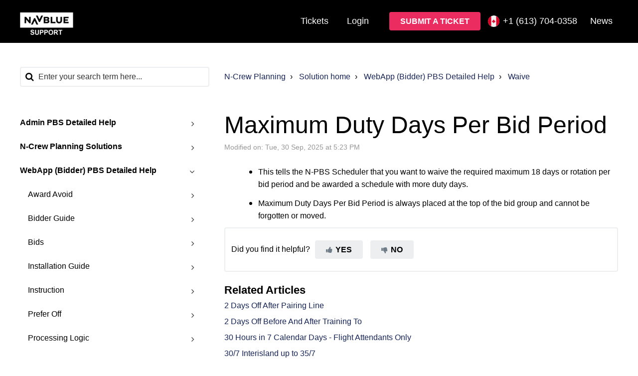

--- FILE ---
content_type: text/html; charset=utf-8
request_url: https://n-crewplanning.support.navblue.aero/support/solutions/articles/35000210302-maximum-duty-days-per-bid-period
body_size: 25340
content:
<!DOCTYPE html>
       
        <!--[if lt IE 7]><html class="no-js ie6 dew-dsm-theme " lang="en" dir="ltr" data-date-format="non_us"><![endif]-->       
        <!--[if IE 7]><html class="no-js ie7 dew-dsm-theme " lang="en" dir="ltr" data-date-format="non_us"><![endif]-->       
        <!--[if IE 8]><html class="no-js ie8 dew-dsm-theme " lang="en" dir="ltr" data-date-format="non_us"><![endif]-->       
        <!--[if IE 9]><html class="no-js ie9 dew-dsm-theme " lang="en" dir="ltr" data-date-format="non_us"><![endif]-->       
        <!--[if IE 10]><html class="no-js ie10 dew-dsm-theme " lang="en" dir="ltr" data-date-format="non_us"><![endif]-->       
        <!--[if (gt IE 10)|!(IE)]><!--><html class="no-js  dew-dsm-theme " lang="en" dir="ltr" data-date-format="non_us"><!--<![endif]-->
	<head>
		
		<!-- Title for the page -->
<title> Maximum Duty Days Per Bid Period : N-Crew Planning </title>

<!-- Meta information -->

      <meta charset="utf-8" />
      <meta http-equiv="X-UA-Compatible" content="IE=edge,chrome=1" />
      <meta name="description" content= "" />
      <meta name="author" content= "" />
       <meta property="og:title" content="Maximum Duty Days Per Bid Period" />  <meta property="og:url" content="https://n-crewplanning.support.navblue.aero/support/solutions/articles/35000210302-maximum-duty-days-per-bid-period" />  <meta property="og:description" content="   This tells the N-PBS Scheduler that you want to waive the required maximum 18 days or rotation per bid period and be awarded a schedule with more duty days.     Maximum Duty Days Per Bid Period is always placed at the top of the bid group and c..." />  <meta property="og:image" content="https://s3.amazonaws.com/cdn.freshdesk.com/data/helpdesk/attachments/production/35005338418/logo/XtkB65Zg57FITvhI6vD7kB6Am02jmYYWww.png?X-Amz-Algorithm=AWS4-HMAC-SHA256&amp;amp;X-Amz-Credential=AKIAS6FNSMY2XLZULJPI%2F20260119%2Fus-east-1%2Fs3%2Faws4_request&amp;amp;X-Amz-Date=20260119T095417Z&amp;amp;X-Amz-Expires=604800&amp;amp;X-Amz-SignedHeaders=host&amp;amp;X-Amz-Signature=886b476c418df3453b9d04bffaa37ab8ab814aa1d9079443076e7530b357cff4" />  <meta property="og:site_name" content="N-Crew Planning" />  <meta property="og:type" content="article" />  <meta name="twitter:title" content="Maximum Duty Days Per Bid Period" />  <meta name="twitter:url" content="https://n-crewplanning.support.navblue.aero/support/solutions/articles/35000210302-maximum-duty-days-per-bid-period" />  <meta name="twitter:description" content="   This tells the N-PBS Scheduler that you want to waive the required maximum 18 days or rotation per bid period and be awarded a schedule with more duty days.     Maximum Duty Days Per Bid Period is always placed at the top of the bid group and c..." />  <meta name="twitter:image" content="https://s3.amazonaws.com/cdn.freshdesk.com/data/helpdesk/attachments/production/35005338418/logo/XtkB65Zg57FITvhI6vD7kB6Am02jmYYWww.png?X-Amz-Algorithm=AWS4-HMAC-SHA256&amp;amp;X-Amz-Credential=AKIAS6FNSMY2XLZULJPI%2F20260119%2Fus-east-1%2Fs3%2Faws4_request&amp;amp;X-Amz-Date=20260119T095417Z&amp;amp;X-Amz-Expires=604800&amp;amp;X-Amz-SignedHeaders=host&amp;amp;X-Amz-Signature=886b476c418df3453b9d04bffaa37ab8ab814aa1d9079443076e7530b357cff4" />  <meta name="twitter:card" content="summary" />  <link rel="canonical" href="https://n-crewplanning.support.navblue.aero/support/solutions/articles/35000210302-maximum-duty-days-per-bid-period" /> 

<!-- Responsive setting -->
<link rel="apple-touch-icon" href="https://s3.amazonaws.com/cdn.freshdesk.com/data/helpdesk/attachments/production/35005335050/fav_icon/jHJ2UuDrvR6RSrbuSja1TjEQkx6bwUCypQ.ico" />
        <link rel="apple-touch-icon" sizes="72x72" href="https://s3.amazonaws.com/cdn.freshdesk.com/data/helpdesk/attachments/production/35005335050/fav_icon/jHJ2UuDrvR6RSrbuSja1TjEQkx6bwUCypQ.ico" />
        <link rel="apple-touch-icon" sizes="114x114" href="https://s3.amazonaws.com/cdn.freshdesk.com/data/helpdesk/attachments/production/35005335050/fav_icon/jHJ2UuDrvR6RSrbuSja1TjEQkx6bwUCypQ.ico" />
        <link rel="apple-touch-icon" sizes="144x144" href="https://s3.amazonaws.com/cdn.freshdesk.com/data/helpdesk/attachments/production/35005335050/fav_icon/jHJ2UuDrvR6RSrbuSja1TjEQkx6bwUCypQ.ico" />
        <meta name="viewport" content="width=device-width, initial-scale=1.0, maximum-scale=5.0, user-scalable=yes" /> 

<meta name="viewport" content="width=device-width, initial-scale=1.0" />
<link rel="stylesheet" href="https://fonts.googleapis.com/css?family=Open+Sans:400,400italic,600,600italic,700,700italic,300,300italic"  type="text/css" />
<link rel="stylesheet" href="//maxcdn.bootstrapcdn.com/font-awesome/4.7.0/css/font-awesome.min.css" />
<script src="https://kit.fontawesome.com/076e4621c2.js" crossorigin="anonymous"></script>
<link rel="stylesheet" href="//cdn.jsdelivr.net/jquery.magnific-popup/1.0.0/magnific-popup.css" />

<!-- JJ Freshchat integration -->
<script src="https://wchat.freshchat.com/js/widget.js"></script>



<!-- JJ Matomo Analytics -->
<script type="text/javascript">
  var _paq = window._paq || [];
  /* tracker methods like "setCustomDimension" should be called before "trackPageView" */
  _paq.push(['trackPageView']);
  _paq.push(['enableLinkTracking']);
  (function() {
    var u="https://nflightplanningsupportnavblueaero.matomo.cloud/";
    _paq.push(['setTrackerUrl', u+'matomo.php']);
    _paq.push(['setSiteId', '15']);
    var d=document, g=d.createElement('script'), s=d.getElementsByTagName('script')[0];
    g.type='text/javascript'; g.async=true; g.defer=true; g.src='//cdn.matomo.cloud/nflightplanningsupportnavblueaero.matomo.cloud/matomo.js'; s.parentNode.insertBefore(g,s);
  })();
</script>
<!-- End Matomo Code -->


		
		<!-- Adding meta tag for CSRF token -->
		<meta name="csrf-param" content="authenticity_token" />
<meta name="csrf-token" content="5bT/HC+CyPuMAqBd/X4AD4C/TeDyp9yqLv/3z4VRM0h3G1BhyB6Ptq8M+FPN9LQ52vLKQDX1uOjsDDaL9GOFxQ==" />
		<!-- End meta tag for CSRF token -->
		
		<!-- Fav icon for portal -->
		<link rel='shortcut icon' href='https://s3.amazonaws.com/cdn.freshdesk.com/data/helpdesk/attachments/production/35005335050/fav_icon/jHJ2UuDrvR6RSrbuSja1TjEQkx6bwUCypQ.ico' />

		<!-- Base stylesheet -->
 
		<link rel="stylesheet" media="print" href="https://assets1.freshdesk.com/assets/cdn/portal_print-6e04b27f27ab27faab81f917d275d593fa892ce13150854024baaf983b3f4326.css" />
	  		<link rel="stylesheet" media="screen" href="https://assets5.freshdesk.com/assets/cdn/falcon_portal_utils-a58414d6bc8bc6ca4d78f5b3f76522e4970de435e68a5a2fedcda0db58f21600.css" />	

		
		<!-- Theme stylesheet -->

		<link href="/support/theme.css?v=4&amp;d=1681923575" media="screen" rel="stylesheet" type="text/css">

		<!-- Google font url if present -->
		

		<!-- Including default portal based script framework at the top -->
		<script src="https://assets3.freshdesk.com/assets/cdn/portal_head_v2-d07ff5985065d4b2f2826fdbbaef7df41eb75e17b915635bf0413a6bc12fd7b7.js"></script>
		<!-- Including syntexhighlighter for portal -->
		<script src="https://assets4.freshdesk.com/assets/cdn/prism-841b9ba9ca7f9e1bc3cdfdd4583524f65913717a3ab77714a45dd2921531a402.js"></script>

		

		<!-- Access portal settings information via javascript -->
		 <script type="text/javascript">     var portal = {"language":"en","name":"N-Crew Planning","contact_info":"","current_page_name":"article_view","current_tab":"solutions","vault_service":{"url":"https://vault-service.freshworks.com/data","max_try":2,"product_name":"fd"},"current_account_id":805720,"preferences":{"bg_color":"#ffffff","header_color":"#ffffff","help_center_color":"#f3f5f7","footer_color":"#183247","tab_color":"#ffffff","tab_hover_color":"#FE3054","btn_background":"#f3f5f7","btn_primary_background":"#fe3054","baseFont":"Helvetica","textColor":"#000000","headingsFont":"Helvetica","headingsColor":"#3b3b3b","linkColor":"#183247","linkColorHover":"#fe3054","inputFocusRingColor":"#fe3054","nonResponsive":"false"},"image_placeholders":{"spacer":"https://assets1.freshdesk.com/assets/misc/spacer.gif","profile_thumb":"https://assets2.freshdesk.com/assets/misc/profile_blank_thumb-4a7b26415585aebbd79863bd5497100b1ea52bab8df8db7a1aecae4da879fd96.jpg","profile_medium":"https://assets7.freshdesk.com/assets/misc/profile_blank_medium-1dfbfbae68bb67de0258044a99f62e94144f1cc34efeea73e3fb85fe51bc1a2c.jpg"},"falcon_portal_theme":true,"current_object_id":35000210302};     var attachment_size = 20;     var blocked_extensions = "";     var allowed_extensions = "";     var store = { 
        ticket: {},
        portalLaunchParty: {} };    store.portalLaunchParty.ticketFragmentsEnabled = false;    store.pod = "us-east-1";    store.region = "US"; </script> 


			
	</head>
	<body>
            	
		
		
		<!-- Notification Messages -->
 <div class="alert alert-with-close notice hide" id="noticeajax"></div> 
<div class="layout layout--anonymous">
  <div class="layout__header">
    <header class="topbar container" data-topbar>
  <div class="container-inner">
    <div class="topbar__inner">
      <div class="topbar__col clearfix">
        <div class="logo-wrapper">
          <div class="logo">
            <a href="https://www.navblue.aero/support/">
              <img src="https://s3.amazonaws.com/cdn.freshdesk.com/data/helpdesk/attachments/production/35005338418/logo/XtkB65Zg57FITvhI6vD7kB6Am02jmYYWww.png" alt="">
              
            </a>
          </div>
        </div>
        
        <button type="button" role="button" aria-label="Toggle Navigation" class="lines-button x" data-toggle-menu>
          <span class="lines"></span></button>
      </div>
      <div class="topbar__col topbar__menu">
        <div class="topbar__collapse" data-menu>
          <div class="topbar__controls topbar__controls--anonymous">

            <!-- NZS link to Status page for logged and non restricted user -->
    		 
            {//% unless portal.user.is_agent %}
              <a class="btn btn-topbar" href="/support/tickets">Tickets</a>
	           <div class="welcome">Welcome <b></b> </div>  <b><a href="/support/login"><b>Login</b></a></b>  
            <!-- NZS Show the button Submit a ticket if not on the "submit a ticket" page -->
             
            <script> console.log("current page is ", article_view); </script>
              <a class="btn btn-default" href="/support/tickets/new">Submit a Ticket</a>
            
				<!-- Phone dropdown -->
				<div class="topbar-phone">
				  <span class="topbar-phone__title"><i class="flags flag-canada"></i>+1 (613) 704-0358</span>
				  <ul class="topbar-phone__list">
					<li class="topbar-phone__list-item" data-title="Canada"> 
					  <i class="flags flag-canada"></i>
					  <a href="tel:+16137040358">+1 (613) 704-0358</a>
					</li>
					<li class="topbar-phone__list-item" data-title="France"> 
					  <i class="flags flag-france"></i>
					  <a href="tel:+33567342929">+33 567 34 2929</a>
					</li>
					<li class="topbar-phone__list-item" data-title="UK"> 
					  <i class="flags flag-uk"></i>
					  <a href="tel:+441483694517">+44 1483 694517</a>
					</li>
				  </ul>
				</div> 
            <a class="btn btn-topbar" href="https://www.navblue.aero/news/">News</a>
            {//% endunless %}           
          </div>
        </div>
      </div>
    </div>
  </div>
</header>
    
    <!-- Search and page links for the page -->
    
      
    
  </div>

  
    <!-- if not portal home, the only reachable page are related tickets so we display the content --> 
  <div class="layout__content">
    <div class="container">
      <div class="container-inner clearfix">
        
          <script> console.log("show content 2"); </script>   
          <div class="article-page">
  <div class="row clearfix">
      <div class="column column--sm-4">
          <div class="search-box search-box--small">
            <form class="hc-search-form print--remove" autocomplete="off" action="/support/search/solutions" id="hc-search-form" data-csrf-ignore="true">
	<div class="hc-search-input">
	<label for="support-search-input" class="hide">Enter your search term here...</label>
		<input placeholder="Enter your search term here..." type="text"
			name="term" class="special" value=""
            rel="page-search" data-max-matches="10" id="support-search-input">
	</div>
	<div class="hc-search-button">
		<button class="btn btn-primary" aria-label="Search" type="submit" autocomplete="off">
			<i class="mobile-icon-search hide-tablet"></i>
			<span class="hide-in-mobile">
				Search
			</span>
		</button>
	</div>
</form>
          </div>
        </div>
    <div class="column column--sm-8">
      <ol class="breadcrumbs">
        <li>
          <a href="/support/home">N-Crew Planning</a>
        </li>
        <li title="Solution home">
          <a href="/support/solutions">Solution home</a>
        </li>
        <li title="WebApp (Bidder) PBS Detailed Help">
          <a href="/support/solutions/35000142241">WebApp (Bidder) PBS Detailed Help</a>
        </li>
        <li title="Waive">
          <a href="/support/solutions/folders/35000229905">Waive</a>
        </li>
      </ol>
    </div>
    
  </div>
  
  <div class="row clearfix">
      <div class="column column--sm-4">
          <div class="article-sidebar">
    
              <!-- Side Navigation  -->
              <div class="sidebar-nav">
                  <div class="sidenav sidenav--accordion">
                    <ul class="sidenav-categories">
                      
                        
                          <li class="sidenav-category " id="sidenav-category-35000144441">
                            <a class="sidenav-category__link js-sidenav-category-link">Admin PBS Detailed Help</a>
                            <ul class="sidenav-sections">
                              
                                
                                  <li class="sidenav-section " id="sidenav-section-35000229879">
                                    <a class="sidenav-section__link js-sidenav-section-link">After Bidding Closes</a>
                                    <ul class="sidenav-articles">
                                      
                                        <li class="sidenav-article " id="sidenav-article-35000206294">
                                          <a class="sidenav-article__link js-sidenav-article-link" href="/support/solutions/articles/35000206294-a-note-about-bidders-that-are-eligible-and-not-eligible">A Note About Bidders that are Eligible and not Eligible</a>
                                        </li>
                                      
                                        <li class="sidenav-article " id="sidenav-article-35000206519">
                                          <a class="sidenav-article__link js-sidenav-article-link" href="/support/solutions/articles/35000206519-add-edit-a-rule-exception">Add/Edit a Rule Exception</a>
                                        </li>
                                      
                                        <li class="sidenav-article " id="sidenav-article-35000205355">
                                          <a class="sidenav-article__link js-sidenav-article-link" href="/support/solutions/articles/35000205355-ancestor-parent-child-runs">Ancestor / Parent / Child Runs</a>
                                        </li>
                                      
                                        <li class="sidenav-article " id="sidenav-article-35000210054">
                                          <a class="sidenav-article__link js-sidenav-article-link" href="/support/solutions/articles/35000210054-available-event-run-parameters">Available Event Run Parameters</a>
                                        </li>
                                      
                                        <li class="sidenav-article " id="sidenav-article-35000210057">
                                          <a class="sidenav-article__link js-sidenav-article-link" href="/support/solutions/articles/35000210057-available-line-bidding-run-parameters">Available Line Bidding Run Parameters</a>
                                        </li>
                                      
                                        <li class="sidenav-article " id="sidenav-article-35000205361">
                                          <a class="sidenav-article__link js-sidenav-article-link" href="/support/solutions/articles/35000205361-available-run-parameters">Available Run Parameters</a>
                                        </li>
                                      
                                        <li class="sidenav-article " id="sidenav-article-35000206285">
                                          <a class="sidenav-article__link js-sidenav-article-link" href="/support/solutions/articles/35000206285-available-training-run-parameters">Available Training Run Parameters</a>
                                        </li>
                                      
                                        <li class="sidenav-article " id="sidenav-article-35000210073">
                                          <a class="sidenav-article__link js-sidenav-article-link" href="/support/solutions/articles/35000210073-combine-output-reports">Combine Output Reports</a>
                                        </li>
                                      
                                        <li class="sidenav-article " id="sidenav-article-35000206496">
                                          <a class="sidenav-article__link js-sidenav-article-link" href="/support/solutions/articles/35000206496-combined-reasons-report">Combined Reasons Report</a>
                                        </li>
                                      
                                        <li class="sidenav-article " id="sidenav-article-35000210074">
                                          <a class="sidenav-article__link js-sidenav-article-link" href="/support/solutions/articles/35000210074-completed-event-run-statistics">Completed Event Run Statistics</a>
                                        </li>
                                      
                                        <li class="sidenav-article " id="sidenav-article-35000206417">
                                          <a class="sidenav-article__link js-sidenav-article-link" href="/support/solutions/articles/35000206417-completed-run-statistics">Completed Run Statistics</a>
                                        </li>
                                      
                                        <li class="sidenav-article " id="sidenav-article-35000206323">
                                          <a class="sidenav-article__link js-sidenav-article-link" href="/support/solutions/articles/35000206323-completed-runs-pane">Completed Runs Pane</a>
                                        </li>
                                      
                                        <li class="sidenav-article " id="sidenav-article-35000206491">
                                          <a class="sidenav-article__link js-sidenav-article-link" href="/support/solutions/articles/35000206491-completed-training-run-statistics">Completed Training Run Statistics</a>
                                        </li>
                                      
                                        <li class="sidenav-article " id="sidenav-article-35000206306">
                                          <a class="sidenav-article__link js-sidenav-article-link" href="/support/solutions/articles/35000206306-convert-training-runs">Convert Training Runs</a>
                                        </li>
                                      
                                        <li class="sidenav-article " id="sidenav-article-35000206329">
                                          <a class="sidenav-article__link js-sidenav-article-link" href="/support/solutions/articles/35000206329-create-combined-reports">Create Combined Reports</a>
                                        </li>
                                      
                                        <li class="sidenav-article " id="sidenav-article-35000206286">
                                          <a class="sidenav-article__link js-sidenav-article-link" href="/support/solutions/articles/35000206286-credit-windows">Credit Windows</a>
                                        </li>
                                      
                                        <li class="sidenav-article " id="sidenav-article-35000206513">
                                          <a class="sidenav-article__link js-sidenav-article-link" href="/support/solutions/articles/35000206513-deleting-runs">Deleting Runs</a>
                                        </li>
                                      
                                        <li class="sidenav-article " id="sidenav-article-35000206419">
                                          <a class="sidenav-article__link js-sidenav-article-link" href="/support/solutions/articles/35000206419-dynamic-stats-report">Dynamic Stats Report</a>
                                        </li>
                                      
                                        <li class="sidenav-article " id="sidenav-article-35000206290">
                                          <a class="sidenav-article__link js-sidenav-article-link" href="/support/solutions/articles/35000206290-edit-a-rule">Edit a Rule</a>
                                        </li>
                                      
                                        <li class="sidenav-article " id="sidenav-article-35000205359">
                                          <a class="sidenav-article__link js-sidenav-article-link" href="/support/solutions/articles/35000205359-edit-run-templates">Edit Run Templates</a>
                                        </li>
                                      
                                        <li class="sidenav-article " id="sidenav-article-35000206288">
                                          <a class="sidenav-article__link js-sidenav-article-link" href="/support/solutions/articles/35000206288-edit-the-alvs">Edit the ALVs</a>
                                        </li>
                                      
                                        <li class="sidenav-article " id="sidenav-article-35000206488">
                                          <a class="sidenav-article__link js-sidenav-article-link" href="/support/solutions/articles/35000206488-excel-export">Excel Export</a>
                                        </li>
                                      
                                        <li class="sidenav-article " id="sidenav-article-35000210056">
                                          <a class="sidenav-article__link js-sidenav-article-link" href="/support/solutions/articles/35000210056-exceptionrunreport">exceptionRunReport</a>
                                        </li>
                                      
                                        <li class="sidenav-article " id="sidenav-article-35000210059">
                                          <a class="sidenav-article__link js-sidenav-article-link" href="/support/solutions/articles/35000210059-ioe-identification-pairings">IOE Identification - Pairings</a>
                                        </li>
                                      
                                        <li class="sidenav-article " id="sidenav-article-35000205357">
                                          <a class="sidenav-article__link js-sidenav-article-link" href="/support/solutions/articles/35000205357-launch-a-reserve-run">Launch a Reserve Run</a>
                                        </li>
                                      
                                        <li class="sidenav-article " id="sidenav-article-35000206299">
                                          <a class="sidenav-article__link js-sidenav-article-link" href="/support/solutions/articles/35000206299-launch-child-runs">Launch Child Runs</a>
                                        </li>
                                      
                                        <li class="sidenav-article " id="sidenav-article-35000206505">
                                          <a class="sidenav-article__link js-sidenav-article-link" href="/support/solutions/articles/35000206505-locking-runs">Locking Runs</a>
                                        </li>
                                      
                                        <li class="sidenav-article " id="sidenav-article-35000206287">
                                          <a class="sidenav-article__link js-sidenav-article-link" href="/support/solutions/articles/35000206287-manage-average-line-values-alvs-">Manage Average Line Values (ALVs)</a>
                                        </li>
                                      
                                        <li class="sidenav-article " id="sidenav-article-35000205358">
                                          <a class="sidenav-article__link js-sidenav-article-link" href="/support/solutions/articles/35000205358-manage-run-templates">Manage Run Templates</a>
                                        </li>
                                      
                                        <li class="sidenav-article " id="sidenav-article-35000206296">
                                          <a class="sidenav-article__link js-sidenav-article-link" href="/support/solutions/articles/35000206296-managing-the-queue">Managing the Queue</a>
                                        </li>
                                      
                                    </ul>
                                  </li>
                                
                              
                                
                                  <li class="sidenav-section " id="sidenav-section-35000229883">
                                    <a class="sidenav-section__link js-sidenav-section-link">Before Bidding Starts</a>
                                    <ul class="sidenav-articles">
                                      
                                        <li class="sidenav-article " id="sidenav-article-35000209935">
                                          <a class="sidenav-article__link js-sidenav-article-link" href="/support/solutions/articles/35000209935-add-edit-location-details">Add / Edit Location Details</a>
                                        </li>
                                      
                                        <li class="sidenav-article " id="sidenav-article-35000209925">
                                          <a class="sidenav-article__link js-sidenav-article-link" href="/support/solutions/articles/35000209925-edit-general-information">Edit General Information</a>
                                        </li>
                                      
                                        <li class="sidenav-article " id="sidenav-article-35000209926">
                                          <a class="sidenav-article__link js-sidenav-article-link" href="/support/solutions/articles/35000209926-error-messages-importing-files">Error Messages- Importing Files</a>
                                        </li>
                                      
                                        <li class="sidenav-article " id="sidenav-article-35000209927">
                                          <a class="sidenav-article__link js-sidenav-article-link" href="/support/solutions/articles/35000209927-html-editor">HTML Editor</a>
                                        </li>
                                      
                                        <li class="sidenav-article " id="sidenav-article-35000209938">
                                          <a class="sidenav-article__link js-sidenav-article-link" href="/support/solutions/articles/35000209938-import-export-location-details">Import / Export Location Details</a>
                                        </li>
                                      
                                        <li class="sidenav-article " id="sidenav-article-35000209937">
                                          <a class="sidenav-article__link js-sidenav-article-link" href="/support/solutions/articles/35000209937-import-data">Import Data</a>
                                        </li>
                                      
                                        <li class="sidenav-article " id="sidenav-article-35000209928">
                                          <a class="sidenav-article__link js-sidenav-article-link" href="/support/solutions/articles/35000209928-location-details">Location Details</a>
                                        </li>
                                      
                                        <li class="sidenav-article " id="sidenav-article-35000209929">
                                          <a class="sidenav-article__link js-sidenav-article-link" href="/support/solutions/articles/35000209929-locations-tab">Locations Tab</a>
                                        </li>
                                      
                                        <li class="sidenav-article " id="sidenav-article-35000209930">
                                          <a class="sidenav-article__link js-sidenav-article-link" href="/support/solutions/articles/35000209930-logs-screen">Logs Screen</a>
                                        </li>
                                      
                                        <li class="sidenav-article " id="sidenav-article-35000209931">
                                          <a class="sidenav-article__link js-sidenav-article-link" href="/support/solutions/articles/35000209931-prepare-a-bid-period">Prepare a Bid Period</a>
                                        </li>
                                      
                                        <li class="sidenav-article " id="sidenav-article-35000209932">
                                          <a class="sidenav-article__link js-sidenav-article-link" href="/support/solutions/articles/35000209932-set-the-active-bid-period">Set the Active Bid Period</a>
                                        </li>
                                      
                                        <li class="sidenav-article " id="sidenav-article-35000209934">
                                          <a class="sidenav-article__link js-sidenav-article-link" href="/support/solutions/articles/35000209934-set-up-general-information">Set Up General Information</a>
                                        </li>
                                      
                                        <li class="sidenav-article " id="sidenav-article-35000209933">
                                          <a class="sidenav-article__link js-sidenav-article-link" href="/support/solutions/articles/35000209933-warning-messages">Warning Messages</a>
                                        </li>
                                      
                                    </ul>
                                  </li>
                                
                              
                                
                                  <li class="sidenav-section " id="sidenav-section-35000229884">
                                    <a class="sidenav-section__link js-sidenav-section-link">Bidding</a>
                                    <ul class="sidenav-articles">
                                      
                                        <li class="sidenav-article " id="sidenav-article-35000205231">
                                          <a class="sidenav-article__link js-sidenav-article-link" href="/support/solutions/articles/35000205231-open-bidding-for-all-categories">Open Bidding for all Categories</a>
                                        </li>
                                      
                                        <li class="sidenav-article " id="sidenav-article-35000205234">
                                          <a class="sidenav-article__link js-sidenav-article-link" href="/support/solutions/articles/35000205234-open-bidding-for-a-single-category">Open Bidding for a Single Category</a>
                                        </li>
                                      
                                        <li class="sidenav-article " id="sidenav-article-35000205284">
                                          <a class="sidenav-article__link js-sidenav-article-link" href="/support/solutions/articles/35000205284-close-bidding-for-all-categories">Close Bidding for All Categories</a>
                                        </li>
                                      
                                        <li class="sidenav-article " id="sidenav-article-35000205286">
                                          <a class="sidenav-article__link js-sidenav-article-link" href="/support/solutions/articles/35000205286-close-bidding-for-a-single-category">Close Bidding for a Single Category</a>
                                        </li>
                                      
                                        <li class="sidenav-article " id="sidenav-article-35000205292">
                                          <a class="sidenav-article__link js-sidenav-article-link" href="/support/solutions/articles/35000205292-close-lock-bidding">Close/Lock Bidding</a>
                                        </li>
                                      
                                        <li class="sidenav-article " id="sidenav-article-35000205293">
                                          <a class="sidenav-article__link js-sidenav-article-link" href="/support/solutions/articles/35000205293-lock-bidding">Lock Bidding</a>
                                        </li>
                                      
                                        <li class="sidenav-article " id="sidenav-article-35000205295">
                                          <a class="sidenav-article__link js-sidenav-article-link" href="/support/solutions/articles/35000205295-schedule-the-open-and-close-of-bidding">Schedule the Open and Close of Bidding</a>
                                        </li>
                                      
                                        <li class="sidenav-article " id="sidenav-article-35000205298">
                                          <a class="sidenav-article__link js-sidenav-article-link" href="/support/solutions/articles/35000205298-edit-futre-bid-periods">Edit Futre Bid Periods</a>
                                        </li>
                                      
                                        <li class="sidenav-article " id="sidenav-article-35000205299">
                                          <a class="sidenav-article__link js-sidenav-article-link" href="/support/solutions/articles/35000205299-bids-report">Bids Report</a>
                                        </li>
                                      
                                        <li class="sidenav-article " id="sidenav-article-35000205349">
                                          <a class="sidenav-article__link js-sidenav-article-link" href="/support/solutions/articles/35000205349-pairings-report">Pairings Report</a>
                                        </li>
                                      
                                        <li class="sidenav-article " id="sidenav-article-35000205350">
                                          <a class="sidenav-article__link js-sidenav-article-link" href="/support/solutions/articles/35000205350-crew-report">Crew Report</a>
                                        </li>
                                      
                                        <li class="sidenav-article " id="sidenav-article-35000205352">
                                          <a class="sidenav-article__link js-sidenav-article-link" href="/support/solutions/articles/35000205352-view-a-crewmember-s-bids">View a Crewmember's Bids</a>
                                        </li>
                                      
                                        <li class="sidenav-article " id="sidenav-article-35000206510">
                                          <a class="sidenav-article__link js-sidenav-article-link" href="/support/solutions/articles/35000206510-unlock-runs">Unlock Runs</a>
                                        </li>
                                      
                                        <li class="sidenav-article " id="sidenav-article-35000210052">
                                          <a class="sidenav-article__link js-sidenav-article-link" href="/support/solutions/articles/35000210052-close-bidding-for-all-categories-no-training">Close Bidding for all Categories No Training</a>
                                        </li>
                                      
                                        <li class="sidenav-article " id="sidenav-article-35000227859">
                                          <a class="sidenav-article__link js-sidenav-article-link" href="/support/solutions/articles/35000227859-schedule-report-bid-award-legend">Schedule Report - Bid Award Legend</a>
                                        </li>
                                      
                                    </ul>
                                  </li>
                                
                              
                                
                                  <li class="sidenav-section " id="sidenav-section-35000229882">
                                    <a class="sidenav-section__link js-sidenav-section-link">Interface</a>
                                    <ul class="sidenav-articles">
                                      
                                        <li class="sidenav-article " id="sidenav-article-35000205225">
                                          <a class="sidenav-article__link js-sidenav-article-link" href="/support/solutions/articles/35000205225-the-n-pbs-scheduler-interface">The N-PBS Scheduler Interface</a>
                                        </li>
                                      
                                        <li class="sidenav-article " id="sidenav-article-35000205227">
                                          <a class="sidenav-article__link js-sidenav-article-link" href="/support/solutions/articles/35000205227-paging">Paging</a>
                                        </li>
                                      
                                        <li class="sidenav-article " id="sidenav-article-35000205228">
                                          <a class="sidenav-article__link js-sidenav-article-link" href="/support/solutions/articles/35000205228-select-items-in-lists">Select Items in Lists</a>
                                        </li>
                                      
                                        <li class="sidenav-article " id="sidenav-article-35000208708">
                                          <a class="sidenav-article__link js-sidenav-article-link" href="/support/solutions/articles/35000208708-set-interface-parameters">Set Interface Parameters</a>
                                        </li>
                                      
                                    </ul>
                                  </li>
                                
                              
                                
                                  <li class="sidenav-section " id="sidenav-section-35000229880">
                                    <a class="sidenav-section__link js-sidenav-section-link">Introduction</a>
                                    <ul class="sidenav-articles">
                                      
                                        <li class="sidenav-article " id="sidenav-article-35000205214">
                                          <a class="sidenav-article__link js-sidenav-article-link" href="/support/solutions/articles/35000205214-the-n-pbs-scheduler-quick-reference">The N-PBS Scheduler Quick Reference</a>
                                        </li>
                                      
                                        <li class="sidenav-article " id="sidenav-article-35000205215">
                                          <a class="sidenav-article__link js-sidenav-article-link" href="/support/solutions/articles/35000205215-introduction-to-the-n-pbs-scheduler">Introduction to the N-PBS Scheduler</a>
                                        </li>
                                      
                                        <li class="sidenav-article " id="sidenav-article-35000205216">
                                          <a class="sidenav-article__link js-sidenav-article-link" href="/support/solutions/articles/35000205216-the-n-pbs-scheduler-awarding-process">The N-PBS Scheduler Awarding Process</a>
                                        </li>
                                      
                                        <li class="sidenav-article " id="sidenav-article-35000205217">
                                          <a class="sidenav-article__link js-sidenav-article-link" href="/support/solutions/articles/35000205217-administering-the-n-pbs-scheduler">Administering the N-PBS Scheduler</a>
                                        </li>
                                      
                                        <li class="sidenav-article " id="sidenav-article-35000205218">
                                          <a class="sidenav-article__link js-sidenav-article-link" href="/support/solutions/articles/35000205218-password-reset-admin">Password Reset- Admin</a>
                                        </li>
                                      
                                        <li class="sidenav-article " id="sidenav-article-35000205221">
                                          <a class="sidenav-article__link js-sidenav-article-link" href="/support/solutions/articles/35000205221-password-reset-register-your-email">Password Reset - Register your Email</a>
                                        </li>
                                      
                                        <li class="sidenav-article " id="sidenav-article-35000205222">
                                          <a class="sidenav-article__link js-sidenav-article-link" href="/support/solutions/articles/35000205222-supported-software-and-hardware">Supported Software and Hardware</a>
                                        </li>
                                      
                                        <li class="sidenav-article " id="sidenav-article-35000205223">
                                          <a class="sidenav-article__link js-sidenav-article-link" href="/support/solutions/articles/35000205223-log-in-to-the-n-pbs-scheduler">Log In to the N-PBS Scheduler</a>
                                        </li>
                                      
                                        <li class="sidenav-article " id="sidenav-article-35000205224">
                                          <a class="sidenav-article__link js-sidenav-article-link" href="/support/solutions/articles/35000205224-log-out-of-the-n-pbs-scheduler">Log Out of the N-PBS Scheduler</a>
                                        </li>
                                      
                                        <li class="sidenav-article " id="sidenav-article-35000263421">
                                          <a class="sidenav-article__link js-sidenav-article-link" href="/support/solutions/articles/35000263421-password-reset-bidder">Password Reset- Bidder</a>
                                        </li>
                                      
                                    </ul>
                                  </li>
                                
                              
                                
                                  <li class="sidenav-section " id="sidenav-section-35000229887">
                                    <a class="sidenav-section__link js-sidenav-section-link">Line Construct</a>
                                    <ul class="sidenav-articles">
                                      
                                        <li class="sidenav-article " id="sidenav-article-35000209919">
                                          <a class="sidenav-article__link js-sidenav-article-link" href="/support/solutions/articles/35000209919-line-simulator">Line Simulator</a>
                                        </li>
                                      
                                        <li class="sidenav-article " id="sidenav-article-35000209920">
                                          <a class="sidenav-article__link js-sidenav-article-link" href="/support/solutions/articles/35000209920-line-validation">Line Validation</a>
                                        </li>
                                      
                                        <li class="sidenav-article " id="sidenav-article-35000209921">
                                          <a class="sidenav-article__link js-sidenav-article-link" href="/support/solutions/articles/35000209921-evaluate-a-crewmember-s-line">Evaluate a Crewmember's Line</a>
                                        </li>
                                      
                                        <li class="sidenav-article " id="sidenav-article-35000209922">
                                          <a class="sidenav-article__link js-sidenav-article-link" href="/support/solutions/articles/35000209922-add-activities">Add Activities</a>
                                        </li>
                                      
                                    </ul>
                                  </li>
                                
                              
                                
                                  <li class="sidenav-section " id="sidenav-section-35000230258">
                                    <a class="sidenav-section__link js-sidenav-section-link">Miscell</a>
                                    <ul class="sidenav-articles">
                                      
                                        <li class="sidenav-article " id="sidenav-article-35000210752">
                                          <a class="sidenav-article__link js-sidenav-article-link" href="/support/solutions/articles/35000210752-prorate-days-off-parameter-on-absence-codes">Prorate Days Off Parameter on Absence Codes</a>
                                        </li>
                                      
                                        <li class="sidenav-article " id="sidenav-article-35000210753">
                                          <a class="sidenav-article__link js-sidenav-article-link" href="/support/solutions/articles/35000210753-new-unstacking-parameters">New Unstacking Parameters</a>
                                        </li>
                                      
                                    </ul>
                                  </li>
                                
                              
                                
                                  <li class="sidenav-section " id="sidenav-section-35000229886">
                                    <a class="sidenav-section__link js-sidenav-section-link">Occasional Admin Tasks</a>
                                    <ul class="sidenav-articles">
                                      
                                        <li class="sidenav-article " id="sidenav-article-35000208341">
                                          <a class="sidenav-article__link js-sidenav-article-link" href="/support/solutions/articles/35000208341-access-to-functionality">Access to Functionality</a>
                                        </li>
                                      
                                        <li class="sidenav-article " id="sidenav-article-35000209850">
                                          <a class="sidenav-article__link js-sidenav-article-link" href="/support/solutions/articles/35000209850-add-a-base">Add a Base</a>
                                        </li>
                                      
                                        <li class="sidenav-article " id="sidenav-article-35000209852">
                                          <a class="sidenav-article__link js-sidenav-article-link" href="/support/solutions/articles/35000209852-add-a-category">Add a category</a>
                                        </li>
                                      
                                        <li class="sidenav-article " id="sidenav-article-35000209854">
                                          <a class="sidenav-article__link js-sidenav-article-link" href="/support/solutions/articles/35000209854-add-a-crew-classification">Add a Crew Classification</a>
                                        </li>
                                      
                                        <li class="sidenav-article " id="sidenav-article-35000208738">
                                          <a class="sidenav-article__link js-sidenav-article-link" href="/support/solutions/articles/35000208738-add-a-crewmember">Add a Crewmember</a>
                                        </li>
                                      
                                        <li class="sidenav-article " id="sidenav-article-35000210075">
                                          <a class="sidenav-article__link js-sidenav-article-link" href="/support/solutions/articles/35000210075-add-a-training-group">Add a Training Group</a>
                                        </li>
                                      
                                        <li class="sidenav-article " id="sidenav-article-35000209857">
                                          <a class="sidenav-article__link js-sidenav-article-link" href="/support/solutions/articles/35000209857-add-an-absence-code">Add an Absence Code</a>
                                        </li>
                                      
                                        <li class="sidenav-article " id="sidenav-article-35000209859">
                                          <a class="sidenav-article__link js-sidenav-article-link" href="/support/solutions/articles/35000209859-add-equipment-classification">Add Equipment Classification</a>
                                        </li>
                                      
                                        <li class="sidenav-article " id="sidenav-article-35000210076">
                                          <a class="sidenav-article__link js-sidenav-article-link" href="/support/solutions/articles/35000210076-add-or-edit-a-pre-awarded-absence">Add or Edit a Pre-Awarded Absence</a>
                                        </li>
                                      
                                        <li class="sidenav-article " id="sidenav-article-35000210077">
                                          <a class="sidenav-article__link js-sidenav-article-link" href="/support/solutions/articles/35000210077-add-rest-facility-class">Add Rest Facility Class</a>
                                        </li>
                                      
                                        <li class="sidenav-article " id="sidenav-article-35000210078">
                                          <a class="sidenav-article__link js-sidenav-article-link" href="/support/solutions/articles/35000210078-assign-an-absence-code">Assign an Absence Code</a>
                                        </li>
                                      
                                        <li class="sidenav-article " id="sidenav-article-35000208744">
                                          <a class="sidenav-article__link js-sidenav-article-link" href="/support/solutions/articles/35000208744-bulk-edit-information-for-multiple-crewmembers">Bulk Edit Information for Multiple Crewmembers</a>
                                        </li>
                                      
                                        <li class="sidenav-article " id="sidenav-article-35000208788">
                                          <a class="sidenav-article__link js-sidenav-article-link" href="/support/solutions/articles/35000208788-change-a-crewmember-s-home-base">Change a Crewmember’s Home Base</a>
                                        </li>
                                      
                                        <li class="sidenav-article " id="sidenav-article-35000208790">
                                          <a class="sidenav-article__link js-sidenav-article-link" href="/support/solutions/articles/35000208790-change-a-crewmember-s-password">Change a Crewmember’s Password</a>
                                        </li>
                                      
                                        <li class="sidenav-article " id="sidenav-article-35000208786">
                                          <a class="sidenav-article__link js-sidenav-article-link" href="/support/solutions/articles/35000208786-change-crewmember-bids">Change Crewmember Bids</a>
                                        </li>
                                      
                                        <li class="sidenav-article " id="sidenav-article-35000208710">
                                          <a class="sidenav-article__link js-sidenav-article-link" href="/support/solutions/articles/35000208710-create-new-bid-periods">Create New Bid Periods</a>
                                        </li>
                                      
                                        <li class="sidenav-article " id="sidenav-article-35000209870">
                                          <a class="sidenav-article__link js-sidenav-article-link" href="/support/solutions/articles/35000209870-delete-a-base">Delete a Base</a>
                                        </li>
                                      
                                        <li class="sidenav-article " id="sidenav-article-35000208787">
                                          <a class="sidenav-article__link js-sidenav-article-link" href="/support/solutions/articles/35000208787-delete-a-crewmember">Delete a Crewmember</a>
                                        </li>
                                      
                                        <li class="sidenav-article " id="sidenav-article-35000209871">
                                          <a class="sidenav-article__link js-sidenav-article-link" href="/support/solutions/articles/35000209871-delete-an-absence-code">Delete an Absence Code</a>
                                        </li>
                                      
                                        <li class="sidenav-article " id="sidenav-article-35000208713">
                                          <a class="sidenav-article__link js-sidenav-article-link" href="/support/solutions/articles/35000208713-delete-bid-periods">Delete Bid Periods</a>
                                        </li>
                                      
                                        <li class="sidenav-article " id="sidenav-article-35000209873">
                                          <a class="sidenav-article__link js-sidenav-article-link" href="/support/solutions/articles/35000209873-edit-a-base">Edit a Base</a>
                                        </li>
                                      
                                        <li class="sidenav-article " id="sidenav-article-35000209874">
                                          <a class="sidenav-article__link js-sidenav-article-link" href="/support/solutions/articles/35000209874-edit-a-category">Edit a Category</a>
                                        </li>
                                      
                                        <li class="sidenav-article " id="sidenav-article-35000208742">
                                          <a class="sidenav-article__link js-sidenav-article-link" href="/support/solutions/articles/35000208742-edit-a-crewmember">Edit a Crewmember</a>
                                        </li>
                                      
                                        <li class="sidenav-article " id="sidenav-article-35000209924">
                                          <a class="sidenav-article__link js-sidenav-article-link" href="/support/solutions/articles/35000209924-edit-an-absence-code">Edit an Absence Code</a>
                                        </li>
                                      
                                        <li class="sidenav-article " id="sidenav-article-35000209875">
                                          <a class="sidenav-article__link js-sidenav-article-link" href="/support/solutions/articles/35000209875-edit-crew-classifications">Edit Crew Classifications</a>
                                        </li>
                                      
                                        <li class="sidenav-article " id="sidenav-article-35000210079">
                                          <a class="sidenav-article__link js-sidenav-article-link" href="/support/solutions/articles/35000210079-edit-equipment-classifications">Edit Equipment Classifications</a>
                                        </li>
                                      
                                        <li class="sidenav-article " id="sidenav-article-35000209876">
                                          <a class="sidenav-article__link js-sidenav-article-link" href="/support/solutions/articles/35000209876-historical-data">Historical Data</a>
                                        </li>
                                      
                                        <li class="sidenav-article " id="sidenav-article-35000209877">
                                          <a class="sidenav-article__link js-sidenav-article-link" href="/support/solutions/articles/35000209877-import-or-export-email-addresses">Import or Export Email Addresses</a>
                                        </li>
                                      
                                        <li class="sidenav-article " id="sidenav-article-35000209878">
                                          <a class="sidenav-article__link js-sidenav-article-link" href="/support/solutions/articles/35000209878-manage-absence-codes">Manage Absence Codes</a>
                                        </li>
                                      
                                        <li class="sidenav-article " id="sidenav-article-35000208709">
                                          <a class="sidenav-article__link js-sidenav-article-link" href="/support/solutions/articles/35000208709-manage-bid-periods">Manage Bid Periods</a>
                                        </li>
                                      
                                    </ul>
                                  </li>
                                
                              
                                
                                  <li class="sidenav-section " id="sidenav-section-35000232471">
                                    <a class="sidenav-section__link js-sidenav-section-link">Reserve</a>
                                    <ul class="sidenav-articles">
                                      
                                        <li class="sidenav-article " id="sidenav-article-35000222818">
                                          <a class="sidenav-article__link js-sidenav-article-link" href="/support/solutions/articles/35000222818-reserve-call-type">Reserve Call Type</a>
                                        </li>
                                      
                                    </ul>
                                  </li>
                                
                              
                                
                                  <li class="sidenav-section " id="sidenav-section-35000232472">
                                    <a class="sidenav-section__link js-sidenav-section-link">Samples</a>
                                    <ul class="sidenav-articles">
                                      
                                        <li class="sidenav-article " id="sidenav-article-35000210754">
                                          <a class="sidenav-article__link js-sidenav-article-link" href="/support/solutions/articles/35000210754-view-your-bids">View Your Bids</a>
                                        </li>
                                      
                                    </ul>
                                  </li>
                                
                              
                            </ul>
                          </li>
                        
                      
                        
                          <li class="sidenav-category " id="sidenav-category-35000130856">
                            <a class="sidenav-category__link js-sidenav-category-link">N-Crew Planning Solutions</a>
                            <ul class="sidenav-sections">
                              
                                
                                  <li class="sidenav-section " id="sidenav-section-35000225216">
                                    <a class="sidenav-section__link js-sidenav-section-link">PBS Refresher Training for Flight Personnel</a>
                                    <ul class="sidenav-articles">
                                      
                                        <li class="sidenav-article " id="sidenav-article-35000195096">
                                          <a class="sidenav-article__link js-sidenav-article-link" href="/support/solutions/articles/35000195096-pbs-refresher-training-for-flight-personnel">PBS Refresher Training for Flight Personnel</a>
                                        </li>
                                      
                                        <li class="sidenav-article " id="sidenav-article-35000187959">
                                          <a class="sidenav-article__link js-sidenav-article-link" href="/support/solutions/articles/35000187959-logging-in-and-out">Logging In and Out</a>
                                        </li>
                                      
                                        <li class="sidenav-article " id="sidenav-article-35000186211">
                                          <a class="sidenav-article__link js-sidenav-article-link" href="/support/solutions/articles/35000186211-synchronization-function">Synchronization Function</a>
                                        </li>
                                      
                                        <li class="sidenav-article " id="sidenav-article-35000186212">
                                          <a class="sidenav-article__link js-sidenav-article-link" href="/support/solutions/articles/35000186212-accessing-help">Accessing Help</a>
                                        </li>
                                      
                                        <li class="sidenav-article " id="sidenav-article-35000186213">
                                          <a class="sidenav-article__link js-sidenav-article-link" href="/support/solutions/articles/35000186213-reviewing-the-information-tab">Reviewing the Information Tab</a>
                                        </li>
                                      
                                        <li class="sidenav-article " id="sidenav-article-35000187958">
                                          <a class="sidenav-article__link js-sidenav-article-link" href="/support/solutions/articles/35000187958-toolbar-functions">Toolbar Functions</a>
                                        </li>
                                      
                                        <li class="sidenav-article " id="sidenav-article-35000186215">
                                          <a class="sidenav-article__link js-sidenav-article-link" href="/support/solutions/articles/35000186215-your-calendar-pre-assignments-training">Your Calendar: Pre-assignments & Training</a>
                                        </li>
                                      
                                        <li class="sidenav-article " id="sidenav-article-35000186216">
                                          <a class="sidenav-article__link js-sidenav-article-link" href="/support/solutions/articles/35000186216-conditions-and-bid-preferences">Conditions and Bid Preferences</a>
                                        </li>
                                      
                                        <li class="sidenav-article " id="sidenav-article-35000186217">
                                          <a class="sidenav-article__link js-sidenav-article-link" href="/support/solutions/articles/35000186217-introduction-to-conditions">Introduction to Conditions</a>
                                        </li>
                                      
                                        <li class="sidenav-article " id="sidenav-article-35000187957">
                                          <a class="sidenav-article__link js-sidenav-article-link" href="/support/solutions/articles/35000187957-creating-a-current-bid">Creating a Current Bid</a>
                                        </li>
                                      
                                        <li class="sidenav-article " id="sidenav-article-35000186219">
                                          <a class="sidenav-article__link js-sidenav-article-link" href="/support/solutions/articles/35000186219-manage-a-bid-group-using-icons-">Manage a Bid Group Using Icons </a>
                                        </li>
                                      
                                        <li class="sidenav-article " id="sidenav-article-35000186220">
                                          <a class="sidenav-article__link js-sidenav-article-link" href="/support/solutions/articles/35000186220-analyzing-bid-groups">Analyzing bid groups</a>
                                        </li>
                                      
                                        <li class="sidenav-article " id="sidenav-article-35000186221">
                                          <a class="sidenav-article__link js-sidenav-article-link" href="/support/solutions/articles/35000186221-filtering-the-pairings-screen">Filtering the Pairings Screen</a>
                                        </li>
                                      
                                        <li class="sidenav-article " id="sidenav-article-35000186222">
                                          <a class="sidenav-article__link js-sidenav-article-link" href="/support/solutions/articles/35000186222-using-add-bids-mode-functionality">Using Add Bids Mode Functionality</a>
                                        </li>
                                      
                                        <li class="sidenav-article " id="sidenav-article-35000186223">
                                          <a class="sidenav-article__link js-sidenav-article-link" href="/support/solutions/articles/35000186223-setting-up-default-bids">Setting Up Default Bids</a>
                                        </li>
                                      
                                        <li class="sidenav-article " id="sidenav-article-35000186225">
                                          <a class="sidenav-article__link js-sidenav-article-link" href="/support/solutions/articles/35000186225-use-the-training-bids-screen-to-bid-for-training-events-">Use the Training Bids Screen to Bid for Training Events </a>
                                        </li>
                                      
                                        <li class="sidenav-article " id="sidenav-article-35000186226">
                                          <a class="sidenav-article__link js-sidenav-article-link" href="/support/solutions/articles/35000186226-bidding-for-training">Bidding For Training</a>
                                        </li>
                                      
                                        <li class="sidenav-article " id="sidenav-article-35000186227">
                                          <a class="sidenav-article__link js-sidenav-article-link" href="/support/solutions/articles/35000186227-viewing-your-results-awards-and-reasons-">Viewing Your Results (Awards and Reasons)</a>
                                        </li>
                                      
                                        <li class="sidenav-article " id="sidenav-article-35000298500">
                                          <a class="sidenav-article__link js-sidenav-article-link" href="/support/solutions/articles/35000298500-user-guide-">User Guide.</a>
                                        </li>
                                      
                                        <li class="sidenav-article " id="sidenav-article-35000300503">
                                          <a class="sidenav-article__link js-sidenav-article-link" href="/support/solutions/articles/35000300503-bidder-ui-password-enhancement">Bidder UI Password Enhancement</a>
                                        </li>
                                      
                                    </ul>
                                  </li>
                                
                              
                                
                                  <li class="sidenav-section " id="sidenav-section-35000225217">
                                    <a class="sidenav-section__link js-sidenav-section-link">PBS Refresher Training for Administrators</a>
                                    <ul class="sidenav-articles">
                                      
                                        <li class="sidenav-article " id="sidenav-article-35000186245">
                                          <a class="sidenav-article__link js-sidenav-article-link" href="/support/solutions/articles/35000186245-importing-exporting-and-editing-locations">Importing, Exporting, and Editing Locations</a>
                                        </li>
                                      
                                        <li class="sidenav-article " id="sidenav-article-35000186231">
                                          <a class="sidenav-article__link js-sidenav-article-link" href="/support/solutions/articles/35000186231-configuring-absence-codes">Configuring Absence Codes</a>
                                        </li>
                                      
                                        <li class="sidenav-article " id="sidenav-article-35000186230">
                                          <a class="sidenav-article__link js-sidenav-article-link" href="/support/solutions/articles/35000186230-configuring-reserves">Configuring Reserves</a>
                                        </li>
                                      
                                        <li class="sidenav-article " id="sidenav-article-35000186232">
                                          <a class="sidenav-article__link js-sidenav-article-link" href="/support/solutions/articles/35000186232-configuring-training-groups">Configuring Training Groups</a>
                                        </li>
                                      
                                        <li class="sidenav-article " id="sidenav-article-35000186229">
                                          <a class="sidenav-article__link js-sidenav-article-link" href="/support/solutions/articles/35000186229-managing-categories">Managing Categories</a>
                                        </li>
                                      
                                        <li class="sidenav-article " id="sidenav-article-35000186228">
                                          <a class="sidenav-article__link js-sidenav-article-link" href="/support/solutions/articles/35000186228-create-a-bid-period">Create a Bid Period</a>
                                        </li>
                                      
                                        <li class="sidenav-article " id="sidenav-article-35000186234">
                                          <a class="sidenav-article__link js-sidenav-article-link" href="/support/solutions/articles/35000186234-importing-data-files">Importing Data Files</a>
                                        </li>
                                      
                                        <li class="sidenav-article " id="sidenav-article-35000186241">
                                          <a class="sidenav-article__link js-sidenav-article-link" href="/support/solutions/articles/35000186241-creating-a-run-template">Creating a Run Template</a>
                                        </li>
                                      
                                        <li class="sidenav-article " id="sidenav-article-35000186233">
                                          <a class="sidenav-article__link js-sidenav-article-link" href="/support/solutions/articles/35000186233-managing-rules">Managing Rules</a>
                                        </li>
                                      
                                        <li class="sidenav-article " id="sidenav-article-35000186238">
                                          <a class="sidenav-article__link js-sidenav-article-link" href="/support/solutions/articles/35000186238-managing-the-bidding-status">Managing the Bidding Status</a>
                                        </li>
                                      
                                        <li class="sidenav-article " id="sidenav-article-35000186240">
                                          <a class="sidenav-article__link js-sidenav-article-link" href="/support/solutions/articles/35000186240-posting-bidding-information">Posting Bidding Information</a>
                                        </li>
                                      
                                        <li class="sidenav-article " id="sidenav-article-35000186242">
                                          <a class="sidenav-article__link js-sidenav-article-link" href="/support/solutions/articles/35000186242-scheduling-a-category-award-run">Scheduling a Category Award Run</a>
                                        </li>
                                      
                                        <li class="sidenav-article " id="sidenav-article-35000187956">
                                          <a class="sidenav-article__link js-sidenav-article-link" href="/support/solutions/articles/35000187956-searching-and-administering-crew">Searching and Administering Crew</a>
                                        </li>
                                      
                                        <li class="sidenav-article " id="sidenav-article-35000186244">
                                          <a class="sidenav-article__link js-sidenav-article-link" href="/support/solutions/articles/35000186244-reports-tab">Reports Tab</a>
                                        </li>
                                      
                                        <li class="sidenav-article " id="sidenav-article-35000186236">
                                          <a class="sidenav-article__link js-sidenav-article-link" href="/support/solutions/articles/35000186236-crew-reports">Crew Reports</a>
                                        </li>
                                      
                                        <li class="sidenav-article " id="sidenav-article-35000186239">
                                          <a class="sidenav-article__link js-sidenav-article-link" href="/support/solutions/articles/35000186239-viewing-a-crew-member-s-bids">Viewing a Crew Member's Bids</a>
                                        </li>
                                      
                                        <li class="sidenav-article " id="sidenav-article-35000186237">
                                          <a class="sidenav-article__link js-sidenav-article-link" href="/support/solutions/articles/35000186237-viewing-pairings">Viewing Pairings</a>
                                        </li>
                                      
                                        <li class="sidenav-article " id="sidenav-article-35000186246">
                                          <a class="sidenav-article__link js-sidenav-article-link" href="/support/solutions/articles/35000186246-using-the-line-simulator-for-queries">Using the Line Simulator for Queries</a>
                                        </li>
                                      
                                        <li class="sidenav-article " id="sidenav-article-35000186243">
                                          <a class="sidenav-article__link js-sidenav-article-link" href="/support/solutions/articles/35000186243-viewing-and-managing-completed-runs">Viewing and Managing Completed Runs</a>
                                        </li>
                                      
                                        <li class="sidenav-article " id="sidenav-article-35000300506">
                                          <a class="sidenav-article__link js-sidenav-article-link" href="/support/solutions/articles/35000300506-admin-ui-password-enhancement">Admin UI Password Enhancement</a>
                                        </li>
                                      
                                    </ul>
                                  </li>
                                
                              
                                
                                  <li class="sidenav-section " id="sidenav-section-35000208988">
                                    <a class="sidenav-section__link js-sidenav-section-link">N-PBS - Release Notes</a>
                                    <ul class="sidenav-articles">
                                      
                                        <li class="sidenav-article " id="sidenav-article-35000292307">
                                          <a class="sidenav-article__link js-sidenav-article-link" href="/support/solutions/articles/35000292307-n-pbs-known-issues">N-PBS - Known Issues</a>
                                        </li>
                                      
                                        <li class="sidenav-article " id="sidenav-article-35000218608">
                                          <a class="sidenav-article__link js-sidenav-article-link" href="/support/solutions/articles/35000218608-n-pbs-online-help">N-PBS Online Help</a>
                                        </li>
                                      
                                        <li class="sidenav-article " id="sidenav-article-35000306229">
                                          <a class="sidenav-article__link js-sidenav-article-link" href="/support/solutions/articles/35000306229-n-pbs-25-7-enhancements">N-PBS 25.7 Enhancements</a>
                                        </li>
                                      
                                        <li class="sidenav-article " id="sidenav-article-35000305845">
                                          <a class="sidenav-article__link js-sidenav-article-link" href="/support/solutions/articles/35000305845-n-pbs-25-7-bug-fixes">N-PBS 25.7 Bug Fixes</a>
                                        </li>
                                      
                                        <li class="sidenav-article " id="sidenav-article-35000305846">
                                          <a class="sidenav-article__link js-sidenav-article-link" href="/support/solutions/articles/35000305846-n-pbs-25-7-user-guide">N-PBS 25.7 User Guide</a>
                                        </li>
                                      
                                        <li class="sidenav-article " id="sidenav-article-35000297546">
                                          <a class="sidenav-article__link js-sidenav-article-link" href="/support/solutions/articles/35000297546-n-pbs-25-5-1-enhancements">N-PBS 25.5.1 Enhancements</a>
                                        </li>
                                      
                                        <li class="sidenav-article " id="sidenav-article-35000297545">
                                          <a class="sidenav-article__link js-sidenav-article-link" href="/support/solutions/articles/35000297545-n-pbs-25-5-1-bug-fixes">N-PBS 25.5.1 Bug Fixes</a>
                                        </li>
                                      
                                        <li class="sidenav-article " id="sidenav-article-35000297547">
                                          <a class="sidenav-article__link js-sidenav-article-link" href="/support/solutions/articles/35000297547-n-pbs-25-5-1-user-guide">N-PBS 25.5.1 User Guide</a>
                                        </li>
                                      
                                        <li class="sidenav-article " id="sidenav-article-35000294356">
                                          <a class="sidenav-article__link js-sidenav-article-link" href="/support/solutions/articles/35000294356-n-pbs-25-5-bug-fixes">N-PBS 25.5 Bug Fixes</a>
                                        </li>
                                      
                                        <li class="sidenav-article " id="sidenav-article-35000294355">
                                          <a class="sidenav-article__link js-sidenav-article-link" href="/support/solutions/articles/35000294355-n-pbs-25-5-enhancements">N-PBS 25.5 Enhancements</a>
                                        </li>
                                      
                                        <li class="sidenav-article " id="sidenav-article-35000294426">
                                          <a class="sidenav-article__link js-sidenav-article-link" href="/support/solutions/articles/35000294426-n-pbs-25-5-guides">N-PBS 25.5 Guides</a>
                                        </li>
                                      
                                        <li class="sidenav-article " id="sidenav-article-35000292320">
                                          <a class="sidenav-article__link js-sidenav-article-link" href="/support/solutions/articles/35000292320-n-pbs-25-3-2">N-PBS 25.3.2</a>
                                        </li>
                                      
                                        <li class="sidenav-article " id="sidenav-article-35000286461">
                                          <a class="sidenav-article__link js-sidenav-article-link" href="/support/solutions/articles/35000286461-n-pbs-25-3-enhancements">N-PBS 25.3 Enhancements</a>
                                        </li>
                                      
                                        <li class="sidenav-article " id="sidenav-article-35000286460">
                                          <a class="sidenav-article__link js-sidenav-article-link" href="/support/solutions/articles/35000286460-n-pbs-25-3-bug-fixes">N-PBS 25.3 Bug Fixes</a>
                                        </li>
                                      
                                        <li class="sidenav-article " id="sidenav-article-35000286462">
                                          <a class="sidenav-article__link js-sidenav-article-link" href="/support/solutions/articles/35000286462-n-pbs-25-3-guides">N-PBS 25.3 Guides</a>
                                        </li>
                                      
                                        <li class="sidenav-article " id="sidenav-article-35000279286">
                                          <a class="sidenav-article__link js-sidenav-article-link" href="/support/solutions/articles/35000279286-n-pbs-25-1-new-features">N-PBS 25.1 New Features</a>
                                        </li>
                                      
                                        <li class="sidenav-article " id="sidenav-article-35000279287">
                                          <a class="sidenav-article__link js-sidenav-article-link" href="/support/solutions/articles/35000279287-n-pbs-25-1-enhancements">N-PBS 25.1 Enhancements</a>
                                        </li>
                                      
                                        <li class="sidenav-article " id="sidenav-article-35000279288">
                                          <a class="sidenav-article__link js-sidenav-article-link" href="/support/solutions/articles/35000279288-n-pbs-25-1-bug-fixes">N-PBS 25.1 Bug Fixes</a>
                                        </li>
                                      
                                        <li class="sidenav-article " id="sidenav-article-35000279289">
                                          <a class="sidenav-article__link js-sidenav-article-link" href="/support/solutions/articles/35000279289-n-pbs-25-1-guides">N-PBS 25.1 Guides</a>
                                        </li>
                                      
                                        <li class="sidenav-article " id="sidenav-article-35000270155">
                                          <a class="sidenav-article__link js-sidenav-article-link" href="/support/solutions/articles/35000270155-n-pbs-24-7-guides">N-PBS 24.7 Guides</a>
                                        </li>
                                      
                                        <li class="sidenav-article " id="sidenav-article-35000270109">
                                          <a class="sidenav-article__link js-sidenav-article-link" href="/support/solutions/articles/35000270109-n-pbs-24-7-new-features">N-PBS 24.7 New Features</a>
                                        </li>
                                      
                                        <li class="sidenav-article " id="sidenav-article-35000270110">
                                          <a class="sidenav-article__link js-sidenav-article-link" href="/support/solutions/articles/35000270110-n-pbs-24-7-bugs">N-PBS 24.7 Bugs</a>
                                        </li>
                                      
                                        <li class="sidenav-article " id="sidenav-article-35000270112">
                                          <a class="sidenav-article__link js-sidenav-article-link" href="/support/solutions/articles/35000270112-n-pbs-24-7-enhancements">N-PBS 24.7 Enhancements</a>
                                        </li>
                                      
                                        <li class="sidenav-article " id="sidenav-article-35000253716">
                                          <a class="sidenav-article__link js-sidenav-article-link" href="/support/solutions/articles/35000253716-n-pbs-24-3-guides">N-PBS 24.3 Guides</a>
                                        </li>
                                      
                                        <li class="sidenav-article " id="sidenav-article-35000253711">
                                          <a class="sidenav-article__link js-sidenav-article-link" href="/support/solutions/articles/35000253711-n-pbs-24-3-enhancements">N-PBS 24.3 Enhancements</a>
                                        </li>
                                      
                                        <li class="sidenav-article " id="sidenav-article-35000253710">
                                          <a class="sidenav-article__link js-sidenav-article-link" href="/support/solutions/articles/35000253710-n-pbs-24-3-new-features">N-PBS 24.3 New Features</a>
                                        </li>
                                      
                                        <li class="sidenav-article " id="sidenav-article-35000253712">
                                          <a class="sidenav-article__link js-sidenav-article-link" href="/support/solutions/articles/35000253712-n-pbs-24-3-bug-fixes">N-PBS 24.3 Bug Fixes</a>
                                        </li>
                                      
                                    </ul>
                                  </li>
                                
                              
                                
                                  <li class="sidenav-section " id="sidenav-section-35000201135">
                                    <a class="sidenav-section__link js-sidenav-section-link">N-Crew Planning Announcements</a>
                                    <ul class="sidenav-articles">
                                      
                                        <li class="sidenav-article " id="sidenav-article-35000231345">
                                          <a class="sidenav-article__link js-sidenav-article-link" href="/support/solutions/articles/35000231345-using-the-n-crew-planning-customer-forum">Using the N-Crew Planning Customer Forum</a>
                                        </li>
                                      
                                    </ul>
                                  </li>
                                
                              
                                
                                  <li class="sidenav-section " id="sidenav-section-35000207581">
                                    <a class="sidenav-section__link js-sidenav-section-link">N-LBS Information</a>
                                    <ul class="sidenav-articles">
                                      
                                        <li class="sidenav-article " id="sidenav-article-35000092132">
                                          <a class="sidenav-article__link js-sidenav-article-link" href="/support/solutions/articles/35000092132-add-a-bid-for-a-line">Add a bid for a line</a>
                                        </li>
                                      
                                        <li class="sidenav-article " id="sidenav-article-35000088997">
                                          <a class="sidenav-article__link js-sidenav-article-link" href="/support/solutions/articles/35000088997-pairings-screen">Pairings Screen</a>
                                        </li>
                                      
                                        <li class="sidenav-article " id="sidenav-article-35000089006">
                                          <a class="sidenav-article__link js-sidenav-article-link" href="/support/solutions/articles/35000089006-lines-screen">Lines Screen</a>
                                        </li>
                                      
                                        <li class="sidenav-article " id="sidenav-article-35000089011">
                                          <a class="sidenav-article__link js-sidenav-article-link" href="/support/solutions/articles/35000089011-search-for-lines">Search for Lines</a>
                                        </li>
                                      
                                        <li class="sidenav-article " id="sidenav-article-35000089014">
                                          <a class="sidenav-article__link js-sidenav-article-link" href="/support/solutions/articles/35000089014-customize-line-information">Customize Line Information</a>
                                        </li>
                                      
                                        <li class="sidenav-article " id="sidenav-article-35000089053">
                                          <a class="sidenav-article__link js-sidenav-article-link" href="/support/solutions/articles/35000089053-pairing-search">Pairing Search</a>
                                        </li>
                                      
                                        <li class="sidenav-article " id="sidenav-article-35000089054">
                                          <a class="sidenav-article__link js-sidenav-article-link" href="/support/solutions/articles/35000089054-view-pairing-reports">View Pairing Reports</a>
                                        </li>
                                      
                                        <li class="sidenav-article " id="sidenav-article-35000089366">
                                          <a class="sidenav-article__link js-sidenav-article-link" href="/support/solutions/articles/35000089366-line-attributes">Line Attributes</a>
                                        </li>
                                      
                                        <li class="sidenav-article " id="sidenav-article-35000107935">
                                          <a class="sidenav-article__link js-sidenav-article-link" href="/support/solutions/articles/35000107935-n-lbs-awarding-logic">N-LBS Awarding Logic</a>
                                        </li>
                                      
                                    </ul>
                                  </li>
                                
                              
                                
                                  <li class="sidenav-section " id="sidenav-section-35000223593">
                                    <a class="sidenav-section__link js-sidenav-section-link">FAQ Frequently Asked Questions</a>
                                    <ul class="sidenav-articles">
                                      
                                        <li class="sidenav-article " id="sidenav-article-35000179614">
                                          <a class="sidenav-article__link js-sidenav-article-link" href="/support/solutions/articles/35000179614-who-do-i-contact-to-reset-my-password-for-pbs-">Who do I contact to reset my password for PBS?</a>
                                        </li>
                                      
                                        <li class="sidenav-article " id="sidenav-article-35000182898">
                                          <a class="sidenav-article__link js-sidenav-article-link" href="/support/solutions/articles/35000182898-green-on-green-trip-swapping-functionality">Green on Green Trip Swapping - functionality</a>
                                        </li>
                                      
                                    </ul>
                                  </li>
                                
                              
                            </ul>
                          </li>
                        
                      
                        
                          <li class="sidenav-category is-active" id="sidenav-category-35000142241">
                            <a class="sidenav-category__link js-sidenav-category-link">WebApp (Bidder) PBS Detailed Help</a>
                            <ul class="sidenav-sections">
                              
                                
                                  <li class="sidenav-section " id="sidenav-section-35000229896">
                                    <a class="sidenav-section__link js-sidenav-section-link">Award Avoid</a>
                                    <ul class="sidenav-articles">
                                      
                                        <li class="sidenav-article " id="sidenav-article-35000204803">
                                          <a class="sidenav-article__link js-sidenav-article-link" href="/support/solutions/articles/35000204803-positive-and-negative-bid-preferences">Positive and Negative Bid Preferences</a>
                                        </li>
                                      
                                        <li class="sidenav-article " id="sidenav-article-35000204805">
                                          <a class="sidenav-article__link js-sidenav-article-link" href="/support/solutions/articles/35000204805-award-pairings-bid-preferences">Award Pairings Bid Preferences</a>
                                        </li>
                                      
                                        <li class="sidenav-article " id="sidenav-article-35000204812">
                                          <a class="sidenav-article__link js-sidenav-article-link" href="/support/solutions/articles/35000204812-limit-award-pairings-only-">Limit (Award Pairings Only)</a>
                                        </li>
                                      
                                        <li class="sidenav-article " id="sidenav-article-35000204814">
                                          <a class="sidenav-article__link js-sidenav-article-link" href="/support/solutions/articles/35000204814-avoid-pairings-bid-preferences">Avoid Pairings Bid Preferences</a>
                                        </li>
                                      
                                        <li class="sidenav-article " id="sidenav-article-35000204815">
                                          <a class="sidenav-article__link js-sidenav-article-link" href="/support/solutions/articles/35000204815-using-any-or-every">Using Any or Every</a>
                                        </li>
                                      
                                        <li class="sidenav-article " id="sidenav-article-35000210081">
                                          <a class="sidenav-article__link js-sidenav-article-link" href="/support/solutions/articles/35000210081-allowance-amount">Allowance Amount</a>
                                        </li>
                                      
                                        <li class="sidenav-article " id="sidenav-article-35000210082">
                                          <a class="sidenav-article__link js-sidenav-article-link" href="/support/solutions/articles/35000210082-average-daily-block-time">Average Daily Block Time</a>
                                        </li>
                                      
                                        <li class="sidenav-article " id="sidenav-article-35000210083">
                                          <a class="sidenav-article__link js-sidenav-article-link" href="/support/solutions/articles/35000210083-average-daily-credit">Average Daily Credit</a>
                                        </li>
                                      
                                        <li class="sidenav-article " id="sidenav-article-35000210084">
                                          <a class="sidenav-article__link js-sidenav-article-link" href="/support/solutions/articles/35000210084-average-daily-tfp">Average Daily TFP</a>
                                        </li>
                                      
                                        <li class="sidenav-article " id="sidenav-article-35000210085">
                                          <a class="sidenav-article__link js-sidenav-article-link" href="/support/solutions/articles/35000210085-block-time-per-time-away-from-base-as-a-percent">Block Time Per Time Away From Base As A Percent</a>
                                        </li>
                                      
                                        <li class="sidenav-article " id="sidenav-article-35000210087">
                                          <a class="sidenav-article__link js-sidenav-article-link" href="/support/solutions/articles/35000210087-carry-out">Carry Out</a>
                                        </li>
                                      
                                        <li class="sidenav-article " id="sidenav-article-35000210088">
                                          <a class="sidenav-article__link js-sidenav-article-link" href="/support/solutions/articles/35000210088-credit-per-time-away-from-base-as-a-percent">Credit Per Time Away From Base As A Percent</a>
                                        </li>
                                      
                                        <li class="sidenav-article " id="sidenav-article-35000210089">
                                          <a class="sidenav-article__link js-sidenav-article-link" href="/support/solutions/articles/35000210089-deadhead-day">Deadhead Day</a>
                                        </li>
                                      
                                        <li class="sidenav-article " id="sidenav-article-35000210090">
                                          <a class="sidenav-article__link js-sidenav-article-link" href="/support/solutions/articles/35000210090-depart-on-date-range">Depart on Date Range</a>
                                        </li>
                                      
                                        <li class="sidenav-article " id="sidenav-article-35000210091">
                                          <a class="sidenav-article__link js-sidenav-article-link" href="/support/solutions/articles/35000210091-depart-on-dates">Depart on Dates</a>
                                        </li>
                                      
                                        <li class="sidenav-article " id="sidenav-article-35000210092">
                                          <a class="sidenav-article__link js-sidenav-article-link" href="/support/solutions/articles/35000210092-depart-on-day-of-week">Depart On Day of Week</a>
                                        </li>
                                      
                                        <li class="sidenav-article " id="sidenav-article-35000210093">
                                          <a class="sidenav-article__link js-sidenav-article-link" href="/support/solutions/articles/35000210093-depart-on-time-range">Depart On Time Range</a>
                                        </li>
                                      
                                        <li class="sidenav-article " id="sidenav-article-35000210095">
                                          <a class="sidenav-article__link js-sidenav-article-link" href="/support/solutions/articles/35000210095-junior">Junior</a>
                                        </li>
                                      
                                        <li class="sidenav-article " id="sidenav-article-35000210097">
                                          <a class="sidenav-article__link js-sidenav-article-link" href="/support/solutions/articles/35000210097-pairing-carry-out-block-time">Pairing Carry-Out Block Time</a>
                                        </li>
                                      
                                        <li class="sidenav-article " id="sidenav-article-35000210157">
                                          <a class="sidenav-article__link js-sidenav-article-link" href="/support/solutions/articles/35000210157-pairing-carry-out-credit">Pairing Carry-Out Credit</a>
                                        </li>
                                      
                                        <li class="sidenav-article " id="sidenav-article-35000210158">
                                          <a class="sidenav-article__link js-sidenav-article-link" href="/support/solutions/articles/35000210158-pairing-check-in-station">Pairing Check-In Station</a>
                                        </li>
                                      
                                        <li class="sidenav-article " id="sidenav-article-35000210159">
                                          <a class="sidenav-article__link js-sidenav-article-link" href="/support/solutions/articles/35000210159-pairing-total-credit">Pairing Total Credit</a>
                                        </li>
                                      
                                        <li class="sidenav-article " id="sidenav-article-35000210160">
                                          <a class="sidenav-article__link js-sidenav-article-link" href="/support/solutions/articles/35000210160-position">Position</a>
                                        </li>
                                      
                                        <li class="sidenav-article " id="sidenav-article-35000210161">
                                          <a class="sidenav-article__link js-sidenav-article-link" href="/support/solutions/articles/35000210161-senior">Senior</a>
                                        </li>
                                      
                                        <li class="sidenav-article " id="sidenav-article-35000210162">
                                          <a class="sidenav-article__link js-sidenav-article-link" href="/support/solutions/articles/35000210162-tafb">TAFB</a>
                                        </li>
                                      
                                        <li class="sidenav-article " id="sidenav-article-35000210163">
                                          <a class="sidenav-article__link js-sidenav-article-link" href="/support/solutions/articles/35000210163-pairing-tfp-per-time-away-from-base">Pairing TFP Per Time Away From Base</a>
                                        </li>
                                      
                                        <li class="sidenav-article " id="sidenav-article-35000210164">
                                          <a class="sidenav-article__link js-sidenav-article-link" href="/support/solutions/articles/35000210164-time-off-before-and-after-award-pairings-only">Time Off Before and After - Award Pairings Only</a>
                                        </li>
                                      
                                        <li class="sidenav-article " id="sidenav-article-35000210166">
                                          <a class="sidenav-article__link js-sidenav-article-link" href="/support/solutions/articles/35000210166-total-legs-in-first-duty">Total Legs in First Duty</a>
                                        </li>
                                      
                                        <li class="sidenav-article " id="sidenav-article-35000210167">
                                          <a class="sidenav-article__link js-sidenav-article-link" href="/support/solutions/articles/35000210167-total-legs-in-last-duty">Total Legs In Last Duty</a>
                                        </li>
                                      
                                        <li class="sidenav-article " id="sidenav-article-35000210168">
                                          <a class="sidenav-article__link js-sidenav-article-link" href="/support/solutions/articles/35000210168-total-legs-in-pairing">Total Legs In Pairing</a>
                                        </li>
                                      
                                    </ul>
                                  </li>
                                
                              
                                
                                  <li class="sidenav-section " id="sidenav-section-35000229897">
                                    <a class="sidenav-section__link js-sidenav-section-link">Bidder Guide</a>
                                    <ul class="sidenav-articles">
                                      
                                        <li class="sidenav-article " id="sidenav-article-35000201709">
                                          <a class="sidenav-article__link js-sidenav-article-link" href="/support/solutions/articles/35000201709-add-a-bid-from-the-pairings-screen">Add a Bid from the Pairings Screen</a>
                                        </li>
                                      
                                        <li class="sidenav-article " id="sidenav-article-35000202059">
                                          <a class="sidenav-article__link js-sidenav-article-link" href="/support/solutions/articles/35000202059-add-a-bid-group-and-bid-preference">Add a Bid Group and Bid Preference</a>
                                        </li>
                                      
                                        <li class="sidenav-article " id="sidenav-article-35000201710">
                                          <a class="sidenav-article__link js-sidenav-article-link" href="/support/solutions/articles/35000201710-add-a-pairing-number-departing-on-date-bid-from-the-pairings-screen">Add a Pairing Number Departing on Date Bid from the Pairings Screen</a>
                                        </li>
                                      
                                        <li class="sidenav-article " id="sidenav-article-35000210174">
                                          <a class="sidenav-article__link js-sidenav-article-link" href="/support/solutions/articles/35000210174-analyzer-buttons">Analyzer Buttons</a>
                                        </li>
                                      
                                        <li class="sidenav-article " id="sidenav-article-35000210472">
                                          <a class="sidenav-article__link js-sidenav-article-link" href="/support/solutions/articles/35000210472-analyzer-intro">Analyzer Intro</a>
                                        </li>
                                      
                                        <li class="sidenav-article " id="sidenav-article-35000204448">
                                          <a class="sidenav-article__link js-sidenav-article-link" href="/support/solutions/articles/35000204448-awards">Awards</a>
                                        </li>
                                      
                                        <li class="sidenav-article " id="sidenav-article-35000204447">
                                          <a class="sidenav-article__link js-sidenav-article-link" href="/support/solutions/articles/35000204447-awards-quick-view">Awards - Quick View</a>
                                        </li>
                                      
                                        <li class="sidenav-article " id="sidenav-article-35000201708">
                                          <a class="sidenav-article__link js-sidenav-article-link" href="/support/solutions/articles/35000201708-before-you-can-add-bid-preferences-from-the-search-screen">Before you Can Add Bid Preferences from the Search Screen</a>
                                        </li>
                                      
                                        <li class="sidenav-article " id="sidenav-article-35000203475">
                                          <a class="sidenav-article__link js-sidenav-article-link" href="/support/solutions/articles/35000203475-bid-analyzer-dates-view">Bid Analyzer - Dates View</a>
                                        </li>
                                      
                                        <li class="sidenav-article " id="sidenav-article-35000203474">
                                          <a class="sidenav-article__link js-sidenav-article-link" href="/support/solutions/articles/35000203474-bid-analyzer-entire-bid-results">Bid Analyzer - Entire Bid Results</a>
                                        </li>
                                      
                                        <li class="sidenav-article " id="sidenav-article-35000203473">
                                          <a class="sidenav-article__link js-sidenav-article-link" href="/support/solutions/articles/35000203473-bid-analyzer-in-bid-results">Bid Analyzer - In Bid Results</a>
                                        </li>
                                      
                                        <li class="sidenav-article " id="sidenav-article-35000203472">
                                          <a class="sidenav-article__link js-sidenav-article-link" href="/support/solutions/articles/35000203472-bid-analyzer-pairing-list-results">Bid Analyzer - Pairing List Results</a>
                                        </li>
                                      
                                        <li class="sidenav-article " id="sidenav-article-35000202057">
                                          <a class="sidenav-article__link js-sidenav-article-link" href="/support/solutions/articles/35000202057-bid-preference-colors">Bid Preference Colors</a>
                                        </li>
                                      
                                        <li class="sidenav-article " id="sidenav-article-35000202055">
                                          <a class="sidenav-article__link js-sidenav-article-link" href="/support/solutions/articles/35000202055-bid-types">Bid Types</a>
                                        </li>
                                      
                                        <li class="sidenav-article " id="sidenav-article-35000210474">
                                          <a class="sidenav-article__link js-sidenav-article-link" href="/support/solutions/articles/35000210474-bids-group-validation">Bids Group Validation</a>
                                        </li>
                                      
                                        <li class="sidenav-article " id="sidenav-article-35000210471">
                                          <a class="sidenav-article__link js-sidenav-article-link" href="/support/solutions/articles/35000210471-bids-screen">Bids Screen</a>
                                        </li>
                                      
                                        <li class="sidenav-article " id="sidenav-article-35000202056">
                                          <a class="sidenav-article__link js-sidenav-article-link" href="/support/solutions/articles/35000202056-bids-screen-buttons">Bids Screen Buttons</a>
                                        </li>
                                      
                                        <li class="sidenav-article " id="sidenav-article-35000201688">
                                          <a class="sidenav-article__link js-sidenav-article-link" href="/support/solutions/articles/35000201688-buttons">Buttons</a>
                                        </li>
                                      
                                        <li class="sidenav-article " id="sidenav-article-35000210477">
                                          <a class="sidenav-article__link js-sidenav-article-link" href="/support/solutions/articles/35000210477-calendar-screen">Calendar Screen</a>
                                        </li>
                                      
                                        <li class="sidenav-article " id="sidenav-article-35000203588">
                                          <a class="sidenav-article__link js-sidenav-article-link" href="/support/solutions/articles/35000203588-concurrent-reserve-bids-that-can-be-submitted">Concurrent Reserve - Bids That Can Be Submitted</a>
                                        </li>
                                      
                                        <li class="sidenav-article " id="sidenav-article-35000203587">
                                          <a class="sidenav-article__link js-sidenav-article-link" href="/support/solutions/articles/35000203587-concurrent-reserve-bids-that-cannot-be-submitted">Concurrent Reserve - Bids That Cannot Be Submitted</a>
                                        </li>
                                      
                                        <li class="sidenav-article " id="sidenav-article-35000203573">
                                          <a class="sidenav-article__link js-sidenav-article-link" href="/support/solutions/articles/35000203573-consecutive-reserve-bids-that-can-be-submitted">Consecutive Reserve - Bids That Can Be Submitted</a>
                                        </li>
                                      
                                        <li class="sidenav-article " id="sidenav-article-35000203586">
                                          <a class="sidenav-article__link js-sidenav-article-link" href="/support/solutions/articles/35000203586-consecutive-reserve-bids-that-cannot-be-submitted">Consecutive Reserve - Bids That Cannot Be Submitted</a>
                                        </li>
                                      
                                        <li class="sidenav-article " id="sidenav-article-35000202064">
                                          <a class="sidenav-article__link js-sidenav-article-link" href="/support/solutions/articles/35000202064-copy-bid-groups-and-bid-preferences">Copy Bid Groups and Bid Preferences</a>
                                        </li>
                                      
                                        <li class="sidenav-article " id="sidenav-article-35000210480">
                                          <a class="sidenav-article__link js-sidenav-article-link" href="/support/solutions/articles/35000210480-data-synchronization">Data Synchronization</a>
                                        </li>
                                      
                                        <li class="sidenav-article " id="sidenav-article-35000202060">
                                          <a class="sidenav-article__link js-sidenav-article-link" href="/support/solutions/articles/35000202060-edit-move-delete-a-bid-group-or-bid-preference">Edit/Move/Delete a Bid Group or Bid Preference</a>
                                        </li>
                                      
                                        <li class="sidenav-article " id="sidenav-article-35000203471">
                                          <a class="sidenav-article__link js-sidenav-article-link" href="/support/solutions/articles/35000203471-else-start-next-bid-group">Else Start Next Bid Group</a>
                                        </li>
                                      
                                        <li class="sidenav-article " id="sidenav-article-35000210180">
                                          <a class="sidenav-article__link js-sidenav-article-link" href="/support/solutions/articles/35000210180-greater-than-less-than-equal-to-and-range">Greater Than, Less Than, Equal To, and Range</a>
                                        </li>
                                      
                                        <li class="sidenav-article " id="sidenav-article-35000201701">
                                          <a class="sidenav-article__link js-sidenav-article-link" href="/support/solutions/articles/35000201701-horizontal-calendar">Horizontal Calendar</a>
                                        </li>
                                      
                                        <li class="sidenav-article " id="sidenav-article-35000210478">
                                          <a class="sidenav-article__link js-sidenav-article-link" href="/support/solutions/articles/35000210478-info-intro">Info Intro</a>
                                        </li>
                                      
                                    </ul>
                                  </li>
                                
                              
                                
                                  <li class="sidenav-section " id="sidenav-section-35000229898">
                                    <a class="sidenav-section__link js-sidenav-section-link">Bids</a>
                                    <ul class="sidenav-articles">
                                      
                                        <li class="sidenav-article " id="sidenav-article-35000203453">
                                          <a class="sidenav-article__link js-sidenav-article-link" href="/support/solutions/articles/35000203453-add-a-buddy">Add a Buddy</a>
                                        </li>
                                      
                                        <li class="sidenav-article " id="sidenav-article-35000210468">
                                          <a class="sidenav-article__link js-sidenav-article-link" href="/support/solutions/articles/35000210468-award-stat-day-off-bid-preference">Award Stat Day Off Bid Preference</a>
                                        </li>
                                      
                                        <li class="sidenav-article " id="sidenav-article-35000203452">
                                          <a class="sidenav-article__link js-sidenav-article-link" href="/support/solutions/articles/35000203452-buddy-bidding">Buddy Bidding</a>
                                        </li>
                                      
                                        <li class="sidenav-article " id="sidenav-article-35000203396">
                                          <a class="sidenav-article__link js-sidenav-article-link" href="/support/solutions/articles/35000203396-reduced-lower-limit-rll-">Reduced Lower Limit (RLL)</a>
                                        </li>
                                      
                                    </ul>
                                  </li>
                                
                              
                                
                                  <li class="sidenav-section " id="sidenav-section-35000229899">
                                    <a class="sidenav-section__link js-sidenav-section-link">Installation Guide</a>
                                    <ul class="sidenav-articles">
                                      
                                        <li class="sidenav-article " id="sidenav-article-35000201686">
                                          <a class="sidenav-article__link js-sidenav-article-link" href="/support/solutions/articles/35000201686-data-synchronization">Data Synchronization</a>
                                        </li>
                                      
                                        <li class="sidenav-article " id="sidenav-article-35000210183">
                                          <a class="sidenav-article__link js-sidenav-article-link" href="/support/solutions/articles/35000210183-download-the-configuration-file">Download the Configuration File</a>
                                        </li>
                                      
                                        <li class="sidenav-article " id="sidenav-article-35000210188">
                                          <a class="sidenav-article__link js-sidenav-article-link" href="/support/solutions/articles/35000210188-microsoft-net-framework-dependency">Microsoft .NET Framework Dependency</a>
                                        </li>
                                      
                                    </ul>
                                  </li>
                                
                              
                                
                                  <li class="sidenav-section " id="sidenav-section-35000229900">
                                    <a class="sidenav-section__link js-sidenav-section-link">Instruction</a>
                                    <ul class="sidenav-articles">
                                      
                                        <li class="sidenav-article " id="sidenav-article-35000204819">
                                          <a class="sidenav-article__link js-sidenav-article-link" href="/support/solutions/articles/35000204819-clear-schedule-and-start-next-bid-group">Clear Schedule and Start Next Bid Group</a>
                                        </li>
                                      
                                        <li class="sidenav-article " id="sidenav-article-35000210189">
                                          <a class="sidenav-article__link js-sidenav-article-link" href="/support/solutions/articles/35000210189-forget-line">Forget Line</a>
                                        </li>
                                      
                                        <li class="sidenav-article " id="sidenav-article-35000210190">
                                          <a class="sidenav-article__link js-sidenav-article-link" href="/support/solutions/articles/35000210190-forget-line-and-redo-from-line-examples">Forget Line and Redo From Line Examples</a>
                                        </li>
                                      
                                        <li class="sidenav-article " id="sidenav-article-35000204817">
                                          <a class="sidenav-article__link js-sidenav-article-link" href="/support/solutions/articles/35000204817-instruction-bid-preferences">Instruction Bid Preferences</a>
                                        </li>
                                      
                                        <li class="sidenav-article " id="sidenav-article-35000210191">
                                          <a class="sidenav-article__link js-sidenav-article-link" href="/support/solutions/articles/35000210191-redo-from-line">Redo from Line</a>
                                        </li>
                                      
                                    </ul>
                                  </li>
                                
                              
                                
                                  <li class="sidenav-section " id="sidenav-section-35000229901">
                                    <a class="sidenav-section__link js-sidenav-section-link">Prefer Off</a>
                                    <ul class="sidenav-articles">
                                      
                                        <li class="sidenav-article " id="sidenav-article-35000210192">
                                          <a class="sidenav-article__link js-sidenav-article-link" href="/support/solutions/articles/35000210192-non-working-pre-awards">Non-working Pre-awards</a>
                                        </li>
                                      
                                        <li class="sidenav-article " id="sidenav-article-35000210193">
                                          <a class="sidenav-article__link js-sidenav-article-link" href="/support/solutions/articles/35000210193-one-day-in-period">One day in period</a>
                                        </li>
                                      
                                        <li class="sidenav-article " id="sidenav-article-35000210194">
                                          <a class="sidenav-article__link js-sidenav-article-link" href="/support/solutions/articles/35000210194-prefer-off-bid-options">Prefer Off Bid Options</a>
                                        </li>
                                      
                                        <li class="sidenav-article " id="sidenav-article-35000204804">
                                          <a class="sidenav-article__link js-sidenav-article-link" href="/support/solutions/articles/35000204804-prefer-off-bid-preferences">Prefer Off Bid Preferences</a>
                                        </li>
                                      
                                        <li class="sidenav-article " id="sidenav-article-35000210195">
                                          <a class="sidenav-article__link js-sidenav-article-link" href="/support/solutions/articles/35000210195-prefer-off-calendar-list-of-dates">Prefer Off Calendar - List of Dates</a>
                                        </li>
                                      
                                        <li class="sidenav-article " id="sidenav-article-35000210196">
                                          <a class="sidenav-article__link js-sidenav-article-link" href="/support/solutions/articles/35000210196-prefer-off-calendar-range-of-dates">Prefer Off Calendar - Range of Dates</a>
                                        </li>
                                      
                                        <li class="sidenav-article " id="sidenav-article-35000210197">
                                          <a class="sidenav-article__link js-sidenav-article-link" href="/support/solutions/articles/35000210197-prefer-off-weekends">Prefer Off Weekends</a>
                                        </li>
                                      
                                        <li class="sidenav-article " id="sidenav-article-35000210198">
                                          <a class="sidenav-article__link js-sidenav-article-link" href="/support/solutions/articles/35000210198-weekends-that-begin-next-period">Weekends that begin next period</a>
                                        </li>
                                      
                                        <li class="sidenav-article " id="sidenav-article-35000210199">
                                          <a class="sidenav-article__link js-sidenav-article-link" href="/support/solutions/articles/35000210199-working-preawards">Working Preawards</a>
                                        </li>
                                      
                                    </ul>
                                  </li>
                                
                              
                                
                                  <li class="sidenav-section " id="sidenav-section-35000229066">
                                    <a class="sidenav-section__link js-sidenav-section-link">Processing Logic</a>
                                    <ul class="sidenav-articles">
                                      
                                        <li class="sidenav-article " id="sidenav-article-35000205137">
                                          <a class="sidenav-article__link js-sidenav-article-link" href="/support/solutions/articles/35000205137-absences">Absences</a>
                                        </li>
                                      
                                        <li class="sidenav-article " id="sidenav-article-35000205136">
                                          <a class="sidenav-article__link js-sidenav-article-link" href="/support/solutions/articles/35000205136-completion-attempts">Completion Attempts</a>
                                        </li>
                                      
                                        <li class="sidenav-article " id="sidenav-article-35000210230">
                                          <a class="sidenav-article__link js-sidenav-article-link" href="/support/solutions/articles/35000210230-coverage-awards">Coverage Awards</a>
                                        </li>
                                      
                                        <li class="sidenav-article " id="sidenav-article-35000204875">
                                          <a class="sidenav-article__link js-sidenav-article-link" href="/support/solutions/articles/35000204875-credit-window-processing">Credit Window Processing</a>
                                        </li>
                                      
                                        <li class="sidenav-article " id="sidenav-article-35000210229">
                                          <a class="sidenav-article__link js-sidenav-article-link" href="/support/solutions/articles/35000210229-crew-list">Crew List</a>
                                        </li>
                                      
                                        <li class="sidenav-article " id="sidenav-article-35000204880">
                                          <a class="sidenav-article__link js-sidenav-article-link" href="/support/solutions/articles/35000204880-denial-mode">Denial Mode</a>
                                        </li>
                                      
                                        <li class="sidenav-article " id="sidenav-article-35000204874">
                                          <a class="sidenav-article__link js-sidenav-article-link" href="/support/solutions/articles/35000204874-how-the-pbs-scheduler-selects-a-reserve-block">How The PBS Scheduler Selects a Reserve Block</a>
                                        </li>
                                      
                                        <li class="sidenav-article " id="sidenav-article-35000204873">
                                          <a class="sidenav-article__link js-sidenav-article-link" href="/support/solutions/articles/35000204873-how-the-pbs-scheduler-uses-your-pairing-bids">How the PBS Scheduler Uses Your Pairing Bids</a>
                                        </li>
                                      
                                        <li class="sidenav-article " id="sidenav-article-35000205138">
                                          <a class="sidenav-article__link js-sidenav-article-link" href="/support/solutions/articles/35000205138-if-no-block-or-reserve-block-can-be-built">If No Block or Reserve Block Can Be Built</a>
                                        </li>
                                      
                                        <li class="sidenav-article " id="sidenav-article-35000205106">
                                          <a class="sidenav-article__link js-sidenav-article-link" href="/support/solutions/articles/35000205106-language-coverage-awards">Language Coverage Awards</a>
                                        </li>
                                      
                                        <li class="sidenav-article " id="sidenav-article-35000205135">
                                          <a class="sidenav-article__link js-sidenav-article-link" href="/support/solutions/articles/35000205135-language-legality-during-the-fa-run">Language Legality During the FA Run</a>
                                        </li>
                                      
                                        <li class="sidenav-article " id="sidenav-article-35000205180">
                                          <a class="sidenav-article__link js-sidenav-article-link" href="/support/solutions/articles/35000205180-sample-bids-scenario-1">Sample Bids - Scenario 1</a>
                                        </li>
                                      
                                        <li class="sidenav-article " id="sidenav-article-35000205181">
                                          <a class="sidenav-article__link js-sidenav-article-link" href="/support/solutions/articles/35000205181-sample-bids-scenario-2">Sample Bids - Scenario 2</a>
                                        </li>
                                      
                                        <li class="sidenav-article " id="sidenav-article-35000205209">
                                          <a class="sidenav-article__link js-sidenav-article-link" href="/support/solutions/articles/35000205209-sample-bids-scenario-3">Sample Bids - Scenario 3</a>
                                        </li>
                                      
                                        <li class="sidenav-article " id="sidenav-article-35000205211">
                                          <a class="sidenav-article__link js-sidenav-article-link" href="/support/solutions/articles/35000205211-sample-bids-scenario-4">Sample Bids - Scenario 4</a>
                                        </li>
                                      
                                        <li class="sidenav-article " id="sidenav-article-35000205139">
                                          <a class="sidenav-article__link js-sidenav-article-link" href="/support/solutions/articles/35000205139-sample-logic-example-1">Sample Logic - Example 1</a>
                                        </li>
                                      
                                        <li class="sidenav-article " id="sidenav-article-35000205140">
                                          <a class="sidenav-article__link js-sidenav-article-link" href="/support/solutions/articles/35000205140-sample-logic-example-2">Sample Logic - Example 2</a>
                                        </li>
                                      
                                        <li class="sidenav-article " id="sidenav-article-35000205146">
                                          <a class="sidenav-article__link js-sidenav-article-link" href="/support/solutions/articles/35000205146-sample-logic-example-3">Sample Logic - Example 3</a>
                                        </li>
                                      
                                        <li class="sidenav-article " id="sidenav-article-35000205147">
                                          <a class="sidenav-article__link js-sidenav-article-link" href="/support/solutions/articles/35000205147-sample-logic-example-4">Sample Logic - Example 4</a>
                                        </li>
                                      
                                        <li class="sidenav-article " id="sidenav-article-35000205149">
                                          <a class="sidenav-article__link js-sidenav-article-link" href="/support/solutions/articles/35000205149-sample-logic-example-5">Sample Logic - Example 5</a>
                                        </li>
                                      
                                        <li class="sidenav-article " id="sidenav-article-35000204881">
                                          <a class="sidenav-article__link js-sidenav-article-link" href="/support/solutions/articles/35000204881-secondary-line-generation-slg-">Secondary Line Generation (SLG)</a>
                                        </li>
                                      
                                        <li class="sidenav-article " id="sidenav-article-35000210232">
                                          <a class="sidenav-article__link js-sidenav-article-link" href="/support/solutions/articles/35000210232-shuffling">Shuffling</a>
                                        </li>
                                      
                                        <li class="sidenav-article " id="sidenav-article-35000204876">
                                          <a class="sidenav-article__link js-sidenav-article-link" href="/support/solutions/articles/35000204876-substitution">Substitution</a>
                                        </li>
                                      
                                        <li class="sidenav-article " id="sidenav-article-35000204877">
                                          <a class="sidenav-article__link js-sidenav-article-link" href="/support/solutions/articles/35000204877-vertical-swapping">Vertical Swapping</a>
                                        </li>
                                      
                                    </ul>
                                  </li>
                                
                              
                                
                                  <li class="sidenav-section " id="sidenav-section-35000229902">
                                    <a class="sidenav-section__link js-sidenav-section-link">Reserve</a>
                                    <ul class="sidenav-articles">
                                      
                                        <li class="sidenav-article " id="sidenav-article-35000203470">
                                          <a class="sidenav-article__link js-sidenav-article-link" href="/support/solutions/articles/35000203470-award-reserve-line">Award Reserve Line</a>
                                        </li>
                                      
                                        <li class="sidenav-article " id="sidenav-article-35000210201">
                                          <a class="sidenav-article__link js-sidenav-article-link" href="/support/solutions/articles/35000210201-bidding-for-reserve">Bidding for Reserve</a>
                                        </li>
                                      
                                        <li class="sidenav-article " id="sidenav-article-35000210213">
                                          <a class="sidenav-article__link js-sidenav-article-link" href="/support/solutions/articles/35000210213-gdo-condition">GDO Condition</a>
                                        </li>
                                      
                                        <li class="sidenav-article " id="sidenav-article-35000210215">
                                          <a class="sidenav-article__link js-sidenav-article-link" href="/support/solutions/articles/35000210215-max-above">Max Above</a>
                                        </li>
                                      
                                        <li class="sidenav-article " id="sidenav-article-35000210216">
                                          <a class="sidenav-article__link js-sidenav-article-link" href="/support/solutions/articles/35000210216-maximum-days-on-in-a-row">Maximum Days on in a Row</a>
                                        </li>
                                      
                                        <li class="sidenav-article " id="sidenav-article-35000210217">
                                          <a class="sidenav-article__link js-sidenav-article-link" href="/support/solutions/articles/35000210217-minimum-days-off-in-a-row">Minimum Days off in a Row</a>
                                        </li>
                                      
                                        <li class="sidenav-article " id="sidenav-article-35000210218">
                                          <a class="sidenav-article__link js-sidenav-article-link" href="/support/solutions/articles/35000210218-pattern-reserve">Pattern Reserve</a>
                                        </li>
                                      
                                        <li class="sidenav-article " id="sidenav-article-35000210214">
                                          <a class="sidenav-article__link js-sidenav-article-link" href="/support/solutions/articles/35000210214-prefer-off-list-of-dates-reserve-bid">Prefer Off - List of Dates - Reserve Bid</a>
                                        </li>
                                      
                                        <li class="sidenav-article " id="sidenav-article-35000210219">
                                          <a class="sidenav-article__link js-sidenav-article-link" href="/support/solutions/articles/35000210219-prefer-off-reserve-bid">Prefer Off - Reserve Bid</a>
                                        </li>
                                      
                                        <li class="sidenav-article " id="sidenav-article-35000210220">
                                          <a class="sidenav-article__link js-sidenav-article-link" href="/support/solutions/articles/35000210220-reserve-bid-preferences">Reserve Bid Preferences</a>
                                        </li>
                                      
                                        <li class="sidenav-article " id="sidenav-article-35000209923">
                                          <a class="sidenav-article__link js-sidenav-article-link" href="/support/solutions/articles/35000209923-reserve-call-type">Reserve Call Type</a>
                                        </li>
                                      
                                        <li class="sidenav-article " id="sidenav-article-35000203456">
                                          <a class="sidenav-article__link js-sidenav-article-link" href="/support/solutions/articles/35000203456-start-bid-reserve-bid-bid-group">Start Bid Reserve Bid - Bid Group</a>
                                        </li>
                                      
                                        <li class="sidenav-article " id="sidenav-article-35000210224">
                                          <a class="sidenav-article__link js-sidenav-article-link" href="/support/solutions/articles/35000210224-waive-max-5-day-workblock">Waive Max 5 Day Workblock</a>
                                        </li>
                                      
                                    </ul>
                                  </li>
                                
                              
                                
                                  <li class="sidenav-section " id="sidenav-section-35000229903">
                                    <a class="sidenav-section__link js-sidenav-section-link">Set Condition</a>
                                    <ul class="sidenav-articles">
                                      
                                        <li class="sidenav-article " id="sidenav-article-35000210314">
                                          <a class="sidenav-article__link js-sidenav-article-link" href="/support/solutions/articles/35000210314-award-er-on">Award ER On</a>
                                        </li>
                                      
                                        <li class="sidenav-article " id="sidenav-article-35000210315">
                                          <a class="sidenav-article__link js-sidenav-article-link" href="/support/solutions/articles/35000210315-consecutive-days-off-in-a-row">Consecutive Days Off In A Row</a>
                                        </li>
                                      
                                        <li class="sidenav-article " id="sidenav-article-35000210316">
                                          <a class="sidenav-article__link js-sidenav-article-link" href="/support/solutions/articles/35000210316-days-off-opposite-employee">Days Off Opposite Employee</a>
                                        </li>
                                      
                                        <li class="sidenav-article " id="sidenav-article-35000210317">
                                          <a class="sidenav-article__link js-sidenav-article-link" href="/support/solutions/articles/35000210317-days-off-with-employee">Days Off With Employee</a>
                                        </li>
                                      
                                        <li class="sidenav-article " id="sidenav-article-35000210318">
                                          <a class="sidenav-article__link js-sidenav-article-link" href="/support/solutions/articles/35000210318-group-label">Group Label</a>
                                        </li>
                                      
                                        <li class="sidenav-article " id="sidenav-article-35000210435">
                                          <a class="sidenav-article__link js-sidenav-article-link" href="/support/solutions/articles/35000210435-group-vacation-codes">Group Vacation Codes</a>
                                        </li>
                                      
                                        <li class="sidenav-article " id="sidenav-article-35000210436">
                                          <a class="sidenav-article__link js-sidenav-article-link" href="/support/solutions/articles/35000210436-maximum-credit-window">Maximum Credit Window</a>
                                        </li>
                                      
                                        <li class="sidenav-article " id="sidenav-article-35000210437">
                                          <a class="sidenav-article__link js-sidenav-article-link" href="/support/solutions/articles/35000210437-maximum-days-on">Maximum Days On</a>
                                        </li>
                                      
                                        <li class="sidenav-article " id="sidenav-article-35000210438">
                                          <a class="sidenav-article__link js-sidenav-article-link" href="/support/solutions/articles/35000210438-maximum-tfp">Maximum TFP</a>
                                        </li>
                                      
                                        <li class="sidenav-article " id="sidenav-article-35000210440">
                                          <a class="sidenav-article__link js-sidenav-article-link" href="/support/solutions/articles/35000210440-maximum-udo">Maximum UDO</a>
                                        </li>
                                      
                                        <li class="sidenav-article " id="sidenav-article-35000210439">
                                          <a class="sidenav-article__link js-sidenav-article-link" href="/support/solutions/articles/35000210439-minimum-2-days-off">Minimum 2 Days Off</a>
                                        </li>
                                      
                                        <li class="sidenav-article " id="sidenav-article-35000210441">
                                          <a class="sidenav-article__link js-sidenav-article-link" href="/support/solutions/articles/35000210441-minimum-2-required-days-off">Minimum 2 Required Days Off</a>
                                        </li>
                                      
                                        <li class="sidenav-article " id="sidenav-article-35000210442">
                                          <a class="sidenav-article__link js-sidenav-article-link" href="/support/solutions/articles/35000210442-minimum-base-layover">Minimum Base Layover</a>
                                        </li>
                                      
                                        <li class="sidenav-article " id="sidenav-article-35000210443">
                                          <a class="sidenav-article__link js-sidenav-article-link" href="/support/solutions/articles/35000210443-minimum-credit-window">Minimum Credit Window</a>
                                        </li>
                                      
                                        <li class="sidenav-article " id="sidenav-article-35000210444">
                                          <a class="sidenav-article__link js-sidenav-article-link" href="/support/solutions/articles/35000210444-minimum-days-off-in-a-row">Minimum Days Off In A Row</a>
                                        </li>
                                      
                                        <li class="sidenav-article " id="sidenav-article-35000210445">
                                          <a class="sidenav-article__link js-sidenav-article-link" href="/support/solutions/articles/35000210445-over-schedule">Over Schedule</a>
                                        </li>
                                      
                                        <li class="sidenav-article " id="sidenav-article-35000210446">
                                          <a class="sidenav-article__link js-sidenav-article-link" href="/support/solutions/articles/35000210446-pattern">Pattern</a>
                                        </li>
                                      
                                        <li class="sidenav-article " id="sidenav-article-35000210447">
                                          <a class="sidenav-article__link js-sidenav-article-link" href="/support/solutions/articles/35000210447-reserve-general-day-on-type">Reserve General Day On Type</a>
                                        </li>
                                      
                                        <li class="sidenav-article " id="sidenav-article-35000204820">
                                          <a class="sidenav-article__link js-sidenav-article-link" href="/support/solutions/articles/35000204820-set-condition-bid-preferences">Set Condition Bid Preferences</a>
                                        </li>
                                      
                                        <li class="sidenav-article " id="sidenav-article-35000210448">
                                          <a class="sidenav-article__link js-sidenav-article-link" href="/support/solutions/articles/35000210448-slide-vacation">Slide Vacation</a>
                                        </li>
                                      
                                        <li class="sidenav-article " id="sidenav-article-35000210449">
                                          <a class="sidenav-article__link js-sidenav-article-link" href="/support/solutions/articles/35000210449-vacation-any">Vacation Any</a>
                                        </li>
                                      
                                        <li class="sidenav-article " id="sidenav-article-35000210450">
                                          <a class="sidenav-article__link js-sidenav-article-link" href="/support/solutions/articles/35000210450-vacation-extension">Vacation Extension</a>
                                        </li>
                                      
                                        <li class="sidenav-article " id="sidenav-article-35000210451">
                                          <a class="sidenav-article__link js-sidenav-article-link" href="/support/solutions/articles/35000210451-vacation-gdo">Vacation GDO</a>
                                        </li>
                                      
                                        <li class="sidenav-article " id="sidenav-article-35000210453">
                                          <a class="sidenav-article__link js-sidenav-article-link" href="/support/solutions/articles/35000210453-waive-training-credit">Waive Training Credit</a>
                                        </li>
                                      
                                        <li class="sidenav-article " id="sidenav-article-35000210452">
                                          <a class="sidenav-article__link js-sidenav-article-link" href="/support/solutions/articles/35000210452-waive-virtual-credit">Waive Virtual Credit</a>
                                        </li>
                                      
                                    </ul>
                                  </li>
                                
                              
                                
                                  <li class="sidenav-section " id="sidenav-section-35000229904">
                                    <a class="sidenav-section__link js-sidenav-section-link">Training Module</a>
                                    <ul class="sidenav-articles">
                                      
                                        <li class="sidenav-article " id="sidenav-article-35000204722">
                                          <a class="sidenav-article__link js-sidenav-article-link" href="/support/solutions/articles/35000204722-add-a-training-bid">Add a Training Bid</a>
                                        </li>
                                      
                                        <li class="sidenav-article " id="sidenav-article-35000204796">
                                          <a class="sidenav-article__link js-sidenav-article-link" href="/support/solutions/articles/35000204796-add-an-event-bid">Add an Event Bid</a>
                                        </li>
                                      
                                        <li class="sidenav-article " id="sidenav-article-35000204468">
                                          <a class="sidenav-article__link js-sidenav-article-link" href="/support/solutions/articles/35000204468-allocation-of-training-patterns-awarded">Allocation of Training Patterns Awarded</a>
                                        </li>
                                      
                                        <li class="sidenav-article " id="sidenav-article-35000204797">
                                          <a class="sidenav-article__link js-sidenav-article-link" href="/support/solutions/articles/35000204797-avoid-voluntary-event">Avoid Voluntary Event</a>
                                        </li>
                                      
                                        <li class="sidenav-article " id="sidenav-article-35000204723">
                                          <a class="sidenav-article__link js-sidenav-article-link" href="/support/solutions/articles/35000204723-avoid-voluntary-training">Avoid Voluntary Training</a>
                                        </li>
                                      
                                        <li class="sidenav-article " id="sidenav-article-35000204467">
                                          <a class="sidenav-article__link js-sidenav-article-link" href="/support/solutions/articles/35000204467-early">Early</a>
                                        </li>
                                      
                                        <li class="sidenav-article " id="sidenav-article-35000204795">
                                          <a class="sidenav-article__link js-sidenav-article-link" href="/support/solutions/articles/35000204795-event-bid-structure">Event Bid Structure</a>
                                        </li>
                                      
                                        <li class="sidenav-article " id="sidenav-article-35000204730">
                                          <a class="sidenav-article__link js-sidenav-article-link" href="/support/solutions/articles/35000204730-event-module-overview">Event Module Overview</a>
                                        </li>
                                      
                                        <li class="sidenav-article " id="sidenav-article-35000204799">
                                          <a class="sidenav-article__link js-sidenav-article-link" href="/support/solutions/articles/35000204799-event-module-processing-logic">Event Module Processing Logic</a>
                                        </li>
                                      
                                        <li class="sidenav-article " id="sidenav-article-35000204801">
                                          <a class="sidenav-article__link js-sidenav-article-link" href="/support/solutions/articles/35000204801-event-reasons-report-definitions">Event Reasons Report Definitions</a>
                                        </li>
                                      
                                        <li class="sidenav-article " id="sidenav-article-35000210454">
                                          <a class="sidenav-article__link js-sidenav-article-link" href="/support/solutions/articles/35000210454-junior-assign-training-patterns">Junior Assign Training Patterns</a>
                                        </li>
                                      
                                        <li class="sidenav-article " id="sidenav-article-35000204464">
                                          <a class="sidenav-article__link js-sidenav-article-link" href="/support/solutions/articles/35000204464-may-go">May Go</a>
                                        </li>
                                      
                                        <li class="sidenav-article " id="sidenav-article-35000204463">
                                          <a class="sidenav-article__link js-sidenav-article-link" href="/support/solutions/articles/35000204463-must-go">Must Go</a>
                                        </li>
                                      
                                        <li class="sidenav-article " id="sidenav-article-35000204792">
                                          <a class="sidenav-article__link js-sidenav-article-link" href="/support/solutions/articles/35000204792-must-go-bidders-and-junior-assign">Must Go Bidders and Junior Assign</a>
                                        </li>
                                      
                                        <li class="sidenav-article " id="sidenav-article-35000204793">
                                          <a class="sidenav-article__link js-sidenav-article-link" href="/support/solutions/articles/35000204793-search-for-event-patterns">Search for Event Patterns</a>
                                        </li>
                                      
                                        <li class="sidenav-article " id="sidenav-article-35000204469">
                                          <a class="sidenav-article__link js-sidenav-article-link" href="/support/solutions/articles/35000204469-search-for-training-patterns">Search for Training Patterns</a>
                                        </li>
                                      
                                        <li class="sidenav-article " id="sidenav-article-35000204721">
                                          <a class="sidenav-article__link js-sidenav-article-link" href="/support/solutions/articles/35000204721-training-bid-structure">Training Bid Structure</a>
                                        </li>
                                      
                                        <li class="sidenav-article " id="sidenav-article-35000204455">
                                          <a class="sidenav-article__link js-sidenav-article-link" href="/support/solutions/articles/35000204455-training-module-overview">Training Module Overview</a>
                                        </li>
                                      
                                        <li class="sidenav-article " id="sidenav-article-35000204724">
                                          <a class="sidenav-article__link js-sidenav-article-link" href="/support/solutions/articles/35000204724-training-module-processing-logic">Training Module Processing Logic</a>
                                        </li>
                                      
                                        <li class="sidenav-article " id="sidenav-article-35000204725">
                                          <a class="sidenav-article__link js-sidenav-article-link" href="/support/solutions/articles/35000204725-training-processing-logic-examples">Training Processing Logic Examples</a>
                                        </li>
                                      
                                        <li class="sidenav-article " id="sidenav-article-35000204728">
                                          <a class="sidenav-article__link js-sidenav-article-link" href="/support/solutions/articles/35000204728-training-reasons-report-definitions">Training Reasons Report Definitions</a>
                                        </li>
                                      
                                        <li class="sidenav-article " id="sidenav-article-35000204456">
                                          <a class="sidenav-article__link js-sidenav-article-link" href="/support/solutions/articles/35000204456-training-requirements">Training Requirements</a>
                                        </li>
                                      
                                        <li class="sidenav-article " id="sidenav-article-35000204794">
                                          <a class="sidenav-article__link js-sidenav-article-link" href="/support/solutions/articles/35000204794-view-event-pattern-details">View Event Pattern Details</a>
                                        </li>
                                      
                                        <li class="sidenav-article " id="sidenav-article-35000204472">
                                          <a class="sidenav-article__link js-sidenav-article-link" href="/support/solutions/articles/35000204472-view-training-pattern-details">View Training Pattern Details</a>
                                        </li>
                                      
                                        <li class="sidenav-article " id="sidenav-article-35000204800">
                                          <a class="sidenav-article__link js-sidenav-article-link" href="/support/solutions/articles/35000204800-view-your-event-pattern-awards">View Your Event Pattern Awards</a>
                                        </li>
                                      
                                        <li class="sidenav-article " id="sidenav-article-35000204727">
                                          <a class="sidenav-article__link js-sidenav-article-link" href="/support/solutions/articles/35000204727-view-your-training-awards">View Your Training Awards</a>
                                        </li>
                                      
                                    </ul>
                                  </li>
                                
                              
                                
                                  <li class="sidenav-section is-active" id="sidenav-section-35000229905">
                                    <a class="sidenav-section__link js-sidenav-section-link">Waive</a>
                                    <ul class="sidenav-articles">
                                      
                                        <li class="sidenav-article " id="sidenav-article-35000210278">
                                          <a class="sidenav-article__link js-sidenav-article-link" href="/support/solutions/articles/35000210278-2-days-off-after-pairing-line">2 Days Off After Pairing Line</a>
                                        </li>
                                      
                                        <li class="sidenav-article " id="sidenav-article-35000210279">
                                          <a class="sidenav-article__link js-sidenav-article-link" href="/support/solutions/articles/35000210279-2-days-off-before-and-after-training-to">2 Days Off Before And After Training To</a>
                                        </li>
                                      
                                        <li class="sidenav-article " id="sidenav-article-35000210280">
                                          <a class="sidenav-article__link js-sidenav-article-link" href="/support/solutions/articles/35000210280-30-hours-in-7-calendar-days-flight-attendants-only">30 Hours in 7 Calendar Days - Flight Attendants Only</a>
                                        </li>
                                      
                                        <li class="sidenav-article " id="sidenav-article-35000210281">
                                          <a class="sidenav-article__link js-sidenav-article-link" href="/support/solutions/articles/35000210281-30-7-interisland-up-to-35-7">30/7 Interisland up to 35/7</a>
                                        </li>
                                      
                                        <li class="sidenav-article " id="sidenav-article-35000210283">
                                          <a class="sidenav-article__link js-sidenav-article-link" href="/support/solutions/articles/35000210283-4-days-off-in-14-and-1-day-off-in-7">4 Days Off in 14 and 1 Day Off in 7</a>
                                        </li>
                                      
                                        <li class="sidenav-article " id="sidenav-article-35000210285">
                                          <a class="sidenav-article__link js-sidenav-article-link" href="/support/solutions/articles/35000210285-allow-24-hours-off-in-7-days">Allow 24 Hours Off in 7 Days</a>
                                        </li>
                                      
                                        <li class="sidenav-article " id="sidenav-article-35000210286">
                                          <a class="sidenav-article__link js-sidenav-article-link" href="/support/solutions/articles/35000210286-allow-24-hours-off-in-7-days-if-training">Allow 24 Hours Off in 7 Days if Training</a>
                                        </li>
                                      
                                        <li class="sidenav-article " id="sidenav-article-35000210289">
                                          <a class="sidenav-article__link js-sidenav-article-link" href="/support/solutions/articles/35000210289-allow-day-long-duty-4k-pairings">Allow Day Long Duty (4k) Pairings</a>
                                        </li>
                                      
                                        <li class="sidenav-article " id="sidenav-article-35000210288">
                                          <a class="sidenav-article__link js-sidenav-article-link" href="/support/solutions/articles/35000210288-allow-days-off-away-from-base">Allow Days Off Away From Base</a>
                                        </li>
                                      
                                        <li class="sidenav-article " id="sidenav-article-35000210290">
                                          <a class="sidenav-article__link js-sidenav-article-link" href="/support/solutions/articles/35000210290-allow-redeye-long-duty-4k-pairings">Allow Redeye Long Duty (4k) Pairings</a>
                                        </li>
                                      
                                        <li class="sidenav-article " id="sidenav-article-35000210291">
                                          <a class="sidenav-article__link js-sidenav-article-link" href="/support/solutions/articles/35000210291-block-of-3-days-off">Block of 3 Days Off</a>
                                        </li>
                                      
                                        <li class="sidenav-article " id="sidenav-article-35000210292">
                                          <a class="sidenav-article__link js-sidenav-article-link" href="/support/solutions/articles/35000210292-block-of-4-days-off">Block of 4 Days Off</a>
                                        </li>
                                      
                                        <li class="sidenav-article " id="sidenav-article-35000210294">
                                          <a class="sidenav-article__link js-sidenav-article-link" href="/support/solutions/articles/35000210294-co-terminal">Co-Terminal</a>
                                        </li>
                                      
                                        <li class="sidenav-article " id="sidenav-article-35000210296">
                                          <a class="sidenav-article__link js-sidenav-article-link" href="/support/solutions/articles/35000210296-gdo-allocation-for-egf-flight-attendants">GDO Allocation for EGF Flight Attendants</a>
                                        </li>
                                      
                                        <li class="sidenav-article " id="sidenav-article-35000210297">
                                          <a class="sidenav-article__link js-sidenav-article-link" href="/support/solutions/articles/35000210297-max-6-duty-periods-to">Max 6 Duty Periods To</a>
                                        </li>
                                      
                                        <li class="sidenav-article " id="sidenav-article-35000210298">
                                          <a class="sidenav-article__link js-sidenav-article-link" href="/support/solutions/articles/35000210298-max-days-on-up-to-6">Max Days On Up To 6</a>
                                        </li>
                                      
                                        <li class="sidenav-article " id="sidenav-article-35000210299">
                                          <a class="sidenav-article__link js-sidenav-article-link" href="/support/solutions/articles/35000210299-maximum-5-duty-periods-to">Maximum 5 Duty Periods To</a>
                                        </li>
                                      
                                        <li class="sidenav-article " id="sidenav-article-35000210301">
                                          <a class="sidenav-article__link js-sidenav-article-link" href="/support/solutions/articles/35000210301-maximum-days-on-5-if-training">Maximum Days On 5 If Training</a>
                                        </li>
                                      
                                        <li class="sidenav-article is-active" id="sidenav-article-35000210302">
                                          <a class="sidenav-article__link js-sidenav-article-link" href="/support/solutions/articles/35000210302-maximum-duty-days-per-bid-period">Maximum Duty Days Per Bid Period</a>
                                        </li>
                                      
                                        <li class="sidenav-article " id="sidenav-article-35000210305">
                                          <a class="sidenav-article__link js-sidenav-article-link" href="/support/solutions/articles/35000210305-minimum-2-days-off-after-5-duty-periods">Minimum 2 Days Off After 5 Duty Periods</a>
                                        </li>
                                      
                                        <li class="sidenav-article " id="sidenav-article-35000210306">
                                          <a class="sidenav-article__link js-sidenav-article-link" href="/support/solutions/articles/35000210306-minimum-2-days-off-after-training">Minimum 2 Days Off After Training</a>
                                        </li>
                                      
                                        <li class="sidenav-article " id="sidenav-article-35000210303">
                                          <a class="sidenav-article__link js-sidenav-article-link" href="/support/solutions/articles/35000210303-minimum-2-days-off-in-a-row">Minimum 2 Days Off In A Row</a>
                                        </li>
                                      
                                        <li class="sidenav-article " id="sidenav-article-35000210307">
                                          <a class="sidenav-article__link js-sidenav-article-link" href="/support/solutions/articles/35000210307-minimum-2-required-days-off">Minimum 2 Required Days Off</a>
                                        </li>
                                      
                                        <li class="sidenav-article " id="sidenav-article-35000210308">
                                          <a class="sidenav-article__link js-sidenav-article-link" href="/support/solutions/articles/35000210308-no-same-day-pairings">No Same Day Pairings</a>
                                        </li>
                                      
                                        <li class="sidenav-article " id="sidenav-article-35000210309">
                                          <a class="sidenav-article__link js-sidenav-article-link" href="/support/solutions/articles/35000210309-required-10-hour-rest">Required 10 Hour Rest</a>
                                        </li>
                                      
                                        <li class="sidenav-article " id="sidenav-article-35000210310">
                                          <a class="sidenav-article__link js-sidenav-article-link" href="/support/solutions/articles/35000210310-rest-after-training">Rest After Training</a>
                                        </li>
                                      
                                        <li class="sidenav-article " id="sidenav-article-35000210311">
                                          <a class="sidenav-article__link js-sidenav-article-link" href="/support/solutions/articles/35000210311-rest-before-tv">Rest Before TV</a>
                                        </li>
                                      
                                        <li class="sidenav-article " id="sidenav-article-35000210312">
                                          <a class="sidenav-article__link js-sidenav-article-link" href="/support/solutions/articles/35000210312-rest-between-different-theaters">Rest Between Different Theaters</a>
                                        </li>
                                      
                                        <li class="sidenav-article " id="sidenav-article-35000210313">
                                          <a class="sidenav-article__link js-sidenav-article-link" href="/support/solutions/articles/35000210313-two-wocls-off">Two WOCLs Off</a>
                                        </li>
                                      
                                        <li class="sidenav-article " id="sidenav-article-35000204816">
                                          <a class="sidenav-article__link js-sidenav-article-link" href="/support/solutions/articles/35000204816-waive-bid-preferences">Waive Bid Preferences</a>
                                        </li>
                                      
                                    </ul>
                                  </li>
                                
                              
                            </ul>
                          </li>
                        
                      
                        
                      
                        
                          <li class="sidenav-category " id="sidenav-category-35000131978">
                            <a class="sidenav-category__link js-sidenav-category-link">Using this Portal</a>
                            <ul class="sidenav-sections">
                              
                                
                                  <li class="sidenav-section " id="sidenav-section-35000207248">
                                    <a class="sidenav-section__link js-sidenav-section-link">Navigating and searching NAVBLUE support portal</a>
                                    <ul class="sidenav-articles">
                                      
                                        <li class="sidenav-article " id="sidenav-article-35000137701">
                                          <a class="sidenav-article__link js-sidenav-article-link" href="/support/solutions/articles/35000137701-introduction-to-navblue-support-portal">Introduction to NAVBLUE support portal</a>
                                        </li>
                                      
                                        <li class="sidenav-article " id="sidenav-article-35000151982">
                                          <a class="sidenav-article__link js-sidenav-article-link" href="/support/solutions/articles/35000151982-how-to-search-within-navblue-support-portals">How to Search Within NAVBLUE Support Portals</a>
                                        </li>
                                      
                                        <li class="sidenav-article " id="sidenav-article-35000165907">
                                          <a class="sidenav-article__link js-sidenav-article-link" href="/support/solutions/articles/35000165907-dedicated-portals-for-different-products">Dedicated portals for different products</a>
                                        </li>
                                      
                                    </ul>
                                  </li>
                                
                              
                                
                                  <li class="sidenav-section " id="sidenav-section-35000203668">
                                    <a class="sidenav-section__link js-sidenav-section-link">Raising Tickets</a>
                                    <ul class="sidenav-articles">
                                      
                                        <li class="sidenav-article " id="sidenav-article-35000151313">
                                          <a class="sidenav-article__link js-sidenav-article-link" href="/support/solutions/articles/35000151313-getting-to-grips-with-navblue-support-portal">Getting to grips with NAVBLUE Support Portal</a>
                                        </li>
                                      
                                        <li class="sidenav-article " id="sidenav-article-35000070142">
                                          <a class="sidenav-article__link js-sidenav-article-link" href="/support/solutions/articles/35000070142-raising-a-support-ticket">Raising a support ticket</a>
                                        </li>
                                      
                                        <li class="sidenav-article " id="sidenav-article-35000069877">
                                          <a class="sidenav-article__link js-sidenav-article-link" href="/support/solutions/articles/35000069877-ticket-criticality">Ticket Criticality</a>
                                        </li>
                                      
                                        <li class="sidenav-article " id="sidenav-article-35000069881">
                                          <a class="sidenav-article__link js-sidenav-article-link" href="/support/solutions/articles/35000069881-ticket-types">Ticket Types</a>
                                        </li>
                                      
                                        <li class="sidenav-article " id="sidenav-article-35000069884">
                                          <a class="sidenav-article__link js-sidenav-article-link" href="/support/solutions/articles/35000069884-filling-in-the-description-box">Filling in the Description Box</a>
                                        </li>
                                      
                                        <li class="sidenav-article " id="sidenav-article-35000070784">
                                          <a class="sidenav-article__link js-sidenav-article-link" href="/support/solutions/articles/35000070784-checking-ticket-status">Checking Ticket Status</a>
                                        </li>
                                      
                                        <li class="sidenav-article " id="sidenav-article-35000078388">
                                          <a class="sidenav-article__link js-sidenav-article-link" href="/support/solutions/articles/35000078388-searching-for-a-specific-ticket-by-ticket-number">Searching For a Specific Ticket by Ticket Number</a>
                                        </li>
                                      
                                        <li class="sidenav-article " id="sidenav-article-35000069935">
                                          <a class="sidenav-article__link js-sidenav-article-link" href="/support/solutions/articles/35000069935-cc-ing-people-on-a-ticket">CC'ing People on a Ticket</a>
                                        </li>
                                      
                                        <li class="sidenav-article " id="sidenav-article-35000145507">
                                          <a class="sidenav-article__link js-sidenav-article-link" href="/support/solutions/articles/35000145507-closing-and-rating-a-ticket">Closing and rating a Ticket</a>
                                        </li>
                                      
                                        <li class="sidenav-article " id="sidenav-article-35000176508">
                                          <a class="sidenav-article__link js-sidenav-article-link" href="/support/solutions/articles/35000176508-service-availability">Service Availability</a>
                                        </li>
                                      
                                        <li class="sidenav-article " id="sidenav-article-35000176873">
                                          <a class="sidenav-article__link js-sidenav-article-link" href="/support/solutions/articles/35000176873-root-cause-analysis-rca-process">Root Cause Analysis (RCA) Process</a>
                                        </li>
                                      
                                    </ul>
                                  </li>
                                
                              
                            </ul>
                          </li>
                        
                      
                        
                      
                    </ul>
                  </div>
                </div>
                
                <a class="btn btn-default sidebar-toggle js-sidebar-toggle" href="#"><i class="fa fa-bars" aria-hidden="true"></i> Open navigation</a>
    
                <!--/ Side Navigation  -->
    
              </div>
            
          </div>
    <div class="column column--sm-8">
      <article class="article clearfix" itemscope itemtype="http://schema.org/Article">
        <!-- NZS banner to be displayed in case of TTKF outage 
        <div class="container-banner">
        <script type="text/javascript">
          var bannersnack_embed = {"hash":"bcjszewsp","width":468,"height":60,"t":1585230232,"userId":40157562,"responsive":true,"type":"html5"};
        </script>
        <script type="text/javascript" src="//cdn.bannersnack.com/iframe/embed.js"></script>
        </div>
        <!-- end of banner to be dispalyed in case of TTKF outage -->
        <header class="article-header">
          <h1 class="article__title" itemprop="name">
            Maximum Duty Days Per Bid Period
          </h1>
          
          <div class="article-meta">
            <div class="article-meta__col article-meta__col--main">
              <div class="entry-info">
                <div class="entry-info__content">
                  <b class="author">
                    <!-- NZS added the condition to take the setting "display author name" into account -->
                      
                  </b>
                  <div class="meta">Modified on: Tue, 30 Sep, 2025 at  5:23 PM</div>
                </div>
              </div>
            </div>
          </div>
        </header>
        
        <div class="article__body markdown" itemprop="articleBody">
          <ul style="margin-bottom: 0px; padding-inline-start: 48px;"><li dir="ltr" style="list-style-type: disc; font-size: 14pt; font-family: Arial, sans-serif; color: rgb(0, 0, 0); font-weight: 400;"><p dir="ltr" style="line-height: 1.38; margin-bottom: 3pt;"><span style="font-size: 16px; font-family: Arial, Helvetica, sans-serif; color: rgb(0, 0, 0); font-weight: 400;">This tells the N-PBS Scheduler that you want to waive the required maximum 18 days or rotation per bid period and be awarded a schedule with more duty days.&nbsp;</span></p></li><li dir="ltr" style="list-style-type: disc; font-size: 14pt; font-family: Arial, sans-serif; color: rgb(0, 0, 0); font-weight: 400;"><p dir="ltr" style="line-height: 1.38; margin-bottom: 0pt;"><span dir="ltr" style="font-size: 16px; font-family: Arial, Helvetica, sans-serif; color: rgb(0, 0, 0); font-weight: 400;">Maximum Duty Days Per Bid Period is always placed at the top of the bid group and cannot be forgotten or moved.</span></p></li></ul>
        </div>
        
        

       
        
      </article>
      
      <footer class="article-footer clearfix">
        <p class="article-vote" id="voting-container" 
											data-user-id="" 
											data-article-id="35000210302"
											data-language="en">
										Did you find it helpful?<span data-href="/support/solutions/articles/35000210302/thumbs_up" class="vote-up a-link" id="article_thumbs_up" 
									data-remote="true" data-method="put" data-update="#voting-container" 
									data-user-id=""
									data-article-id="35000210302"
									data-language="en"
									data-update-with-message="Glad we could be helpful. Thanks for the feedback.">
								Yes</span><span class="vote-down-container"><span data-href="/support/solutions/articles/35000210302/thumbs_down" class="vote-down a-link" id="article_thumbs_down" 
									data-remote="true" data-method="put" data-update="#vote-feedback-form" 
									data-user-id=""
									data-article-id="35000210302"
									data-language="en"
									data-hide-dom="#voting-container" data-show-dom="#vote-feedback-container">
								No</span></span></p><a class="hide a-link" id="vote-feedback-form-link" data-hide-dom="#vote-feedback-form-link" data-show-dom="#vote-feedback-container">Send feedback</a><div id="vote-feedback-container"class="hide">	<div class="lead">Sorry we couldn't be helpful. Help us improve this article with your feedback.</div>	<div id="vote-feedback-form">		<div class="sloading loading-small loading-block"></div>	</div></div>
      </footer>

      
      <div class="related-articles">
        <h4 class="related-articles__title">Related Articles</h4>
        <ul class="related-articles__list">
          
            
              <li>
                <a href="/support/solutions/articles/35000210278-2-days-off-after-pairing-line">2 Days Off After Pairing Line</a>
              </li>
            
          
            
              <li>
                <a href="/support/solutions/articles/35000210279-2-days-off-before-and-after-training-to">2 Days Off Before And After Training To</a>
              </li>
            
          
            
              <li>
                <a href="/support/solutions/articles/35000210280-30-hours-in-7-calendar-days-flight-attendants-only">30 Hours in 7 Calendar Days - Flight Attendants Only</a>
              </li>
            
          
            
              <li>
                <a href="/support/solutions/articles/35000210281-30-7-interisland-up-to-35-7">30/7 Interisland up to 35/7</a>
              </li>
            
          
            
              <li>
                <a href="/support/solutions/articles/35000210283-4-days-off-in-14-and-1-day-off-in-7">4 Days Off in 14 and 1 Day Off in 7</a>
              </li>
            
          
            
              <li>
                <a href="/support/solutions/articles/35000210285-allow-24-hours-off-in-7-days">Allow 24 Hours Off in 7 Days</a>
              </li>
            
          
            
              <li>
                <a href="/support/solutions/articles/35000210286-allow-24-hours-off-in-7-days-if-training">Allow 24 Hours Off in 7 Days if Training</a>
              </li>
            
          
            
              <li>
                <a href="/support/solutions/articles/35000210289-allow-day-long-duty-4k-pairings">Allow Day Long Duty (4k) Pairings</a>
              </li>
            
          
            
              <li>
                <a href="/support/solutions/articles/35000210288-allow-days-off-away-from-base">Allow Days Off Away From Base</a>
              </li>
            
          
            
              <li>
                <a href="/support/solutions/articles/35000210290-allow-redeye-long-duty-4k-pairings">Allow Redeye Long Duty (4k) Pairings</a>
              </li>
            
          
            
              <li>
                <a href="/support/solutions/articles/35000210291-block-of-3-days-off">Block of 3 Days Off</a>
              </li>
            
          
            
              <li>
                <a href="/support/solutions/articles/35000210292-block-of-4-days-off">Block of 4 Days Off</a>
              </li>
            
          
            
              <li>
                <a href="/support/solutions/articles/35000210294-co-terminal">Co-Terminal</a>
              </li>
            
          
            
              <li>
                <a href="/support/solutions/articles/35000210296-gdo-allocation-for-egf-flight-attendants">GDO Allocation for EGF Flight Attendants</a>
              </li>
            
          
            
              <li>
                <a href="/support/solutions/articles/35000210297-max-6-duty-periods-to">Max 6 Duty Periods To</a>
              </li>
            
          
            
              <li>
                <a href="/support/solutions/articles/35000210298-max-days-on-up-to-6">Max Days On Up To 6</a>
              </li>
            
          
            
              <li>
                <a href="/support/solutions/articles/35000210299-maximum-5-duty-periods-to">Maximum 5 Duty Periods To</a>
              </li>
            
          
            
              <li>
                <a href="/support/solutions/articles/35000210301-maximum-days-on-5-if-training">Maximum Days On 5 If Training</a>
              </li>
            
          
            
          
            
              <li>
                <a href="/support/solutions/articles/35000210305-minimum-2-days-off-after-5-duty-periods">Minimum 2 Days Off After 5 Duty Periods</a>
              </li>
            
          
            
              <li>
                <a href="/support/solutions/articles/35000210306-minimum-2-days-off-after-training">Minimum 2 Days Off After Training</a>
              </li>
            
          
            
              <li>
                <a href="/support/solutions/articles/35000210303-minimum-2-days-off-in-a-row">Minimum 2 Days Off In A Row</a>
              </li>
            
          
            
              <li>
                <a href="/support/solutions/articles/35000210307-minimum-2-required-days-off">Minimum 2 Required Days Off</a>
              </li>
            
          
            
              <li>
                <a href="/support/solutions/articles/35000210308-no-same-day-pairings">No Same Day Pairings</a>
              </li>
            
          
            
              <li>
                <a href="/support/solutions/articles/35000210309-required-10-hour-rest">Required 10 Hour Rest</a>
              </li>
            
          
            
              <li>
                <a href="/support/solutions/articles/35000210310-rest-after-training">Rest After Training</a>
              </li>
            
          
            
              <li>
                <a href="/support/solutions/articles/35000210311-rest-before-tv">Rest Before TV</a>
              </li>
            
          
            
              <li>
                <a href="/support/solutions/articles/35000210312-rest-between-different-theaters">Rest Between Different Theaters</a>
              </li>
            
          
            
              <li>
                <a href="/support/solutions/articles/35000210313-two-wocls-off">Two WOCLs Off</a>
              </li>
            
          
            
              <li>
                <a href="/support/solutions/articles/35000204816-waive-bid-preferences">Waive Bid Preferences</a>
              </li>
            
          
        </ul>
      </div>
    
    </div>


  
  </div>
</div>

          
          
      </div>
    </div>
  </div>
  
  
  
  <div class="layout__footer">
    <!-- JJ Freshchat integration - place in footer -->



<!-- JJ End Freshchat integration -->



<footer class="footer-container container">
  <div class="container-inner footer-container__inner">
    <div class="row clearfix">
      <div class="column column--sm-3 column--md-2  column--lg-2">       
        <ul class="footer-links-list">
          <li class="footer-links-list__item">
            <a class="footer-links-list__link" href="https://www.navblue.aero/support/">Support Home</a>
          </li>
        </ul>
       </div>
    
      <!-- Added link to product home page -->      
       <div class="column column--sm-3 column--md-2  column--lg-2">       
        <ul class="footer-links-list">
          <li class="footer-links-list__item">
            <a class="footer-links-list__link" href="/support/home">N-Crew Planning</a>
          </li>
        </ul>
       </div>
      
      <div class="column column--sm-3 column--md-2  column--lg-2">
    <!-- restrict access for some companies -->
     <!-- display link to solutions -->
          <ul class="footer-links-list">
            <li class="footer-links-list__item">
              <a class="footer-links-list__link" href="/support/solutions">Solutions</a>
            </li>
          </ul>
        </div>
   
      
      <!-- Terms & Conditions for the Website -->      
       <div class="column column--sm-3 column--md-2  column--lg-2">       
        <ul class="footer-links-list">
          <li class="footer-links-list__item">
            <a class="footer-links-list__link" href="https://www.navblue.aero/terms-and-conditions/">Terms & Conditions</a>
          </li>
        </ul>
       </div>
         
       <!-- Corrected link to cookie policy -->      
       <div class="column column--sm-3 column--md-2  column--lg-2">       
        <ul class="footer-links-list">
          <li class="footer-links-list__item">
            <a class="footer-links-list__link" href="https://www.navblue.aero/privacy/">Cookie Policy</a>
          </li>
        </ul>
       </div>
      
      

    
  </div>
</footer>
<a href="#" class="scroll-to-top fa fa-angle-up" data-scroll-to-top></a>

  </div>
</div>
<script src="//cdn.jsdelivr.net/jquery.magnific-popup/1.0.0/jquery.magnific-popup.min.js"></script>
<script>
  (function($) {
    function clipper(min, max) {
      return function(o) {
        if (o > max) return max;
        if (o < min) return min;
        return o;
      };
    }
    
    var BT_SETTINGS = {
      css: {
        activeClass: 'is-active',
        hiddenClass: 'is-hidden'
      }
    };
    
    var opacityClipper = clipper(0, 1);
    var $window = $(window);
    var $heroUnit = $('[data-hero-unit]');
    var $topbar = $('[data-topbar]');
    var topbarHeight = parseInt($topbar.height());
    var $scrollToTop = $('[data-scroll-to-top]');
    var $heroUnitBg;
    var $searchBox;
    
    if ($heroUnit.length) {
      $heroUnitBg = $heroUnit.find('[data-hero-bg]');
      $searchBox = $heroUnit.find('[data-search-box]');
    }
    
    $scrollToTop.click(function() {
      $('html, body').animate({scrollTop: 0}, 1000);
      return false;
    });
    
    var bindEffects = function() {
      var scrolled = $window.scrollTop();
      if (scrolled > topbarHeight) {
        $scrollToTop.addClass(BT_SETTINGS.css.activeClass);
      }
      else {
        $scrollToTop.removeClass(BT_SETTINGS.css.activeClass);
      }
      
      if ($heroUnit.length) {
        $heroUnitBg.css({
          '-moz-transform': 'translate3d(0px,' + scrolled / -3 + 'px' + ', 0px)',
          '-webkit-transform': 'translate3d(0px,' + scrolled / -3 + 'px' + ', 0px)',
          'transform': 'translate3d(0px,' + scrolled / -3 + 'px' + ', 0px)'
        });
        
        $searchBox.css({
          'opacity': opacityClipper(1 - opacityClipper(scrolled * 0.003))
        });
      }
    };
    
    $window.on('scroll.theme', bindEffects);
    
    $('[data-toggle-menu]').click(function() {
      $(this).toggleClass(BT_SETTINGS.css.activeClass);
      $('[data-menu]').toggle();
    });
    
    $('.image-with-lightbox').magnificPopup({
      type: 'image',
      closeOnContentClick: true,
      closeBtnInside: false,
      fixedContentPos: true,
      mainClass: 'mfp-with-zoom', // class to remove default margin from left and right side
      image: {
        verticalFit: true
      },
      zoom: {
        enabled: true,
        duration: 300 // don't foget to change the duration also in CSS
      }
    });
    
    $('.image-with-video-icon').magnificPopup({
      disableOn: 700,
      type: 'iframe',
      mainClass: 'mfp-fade',
      removalDelay: 160,
      preloader: false,
      fixedContentPos: false
    });
    
    $('.accordion__item-title').on('click', function() {
      var $title = $(this);
      $title.toggleClass('accordion__item-title--active');
      $title
        .parents('.accordion__item')
        .find('.accordion__item-content')
        .slideToggle();
    });
    
    $('.tabs-link').click(function(e) {
      e.preventDefault();
      var $link = $(this);
      var tabIndex = $link.index();
      var $tab = $link.parents('.tabs').find('.tab').eq(tabIndex);
      $link
        .addClass(BT_SETTINGS.css.activeClass)
        .siblings()
        .removeClass(BT_SETTINGS.css.activeClass);
      $tab
        .removeClass(BT_SETTINGS.css.hiddenClass)
        .siblings('.tab')
        .addClass(BT_SETTINGS.css.hiddenClass);
    });
    
    $('.fa-spin').empty();

    /* Side Navigation */

    $('<div />', {
  class:'sidebar-overlay'
}).appendTo('body');

$(document).on('click', '.js-sidenav-category-link', function (e) {
  e.preventDefault();
  var $categoryItem = $(this).parents('.sidenav-category');
  $categoryItem.toggleClass('is-active').siblings().removeClass('is-active');
});

$(document).on('click', '.js-sidenav-section-link', function (e) {
  e.preventDefault();
  var $categoryItem = $(this).parents('.sidenav-section');
  $categoryItem.toggleClass('is-active').siblings().removeClass('is-active');
});

var $sidebarToggle = $(".js-sidebar-toggle, .sidebar-overlay");

$sidebarToggle.on("click", function() {
  $("body").toggleClass("sidenav-open");
  $(".sidebar-nav").toggleClass("show");
  $(".sidebar-overlay").toggleClass("active");
});
 /* /Side Navigation */

    //Hide empty categories and topics
    $('.folder-list, .category-tree-item__folders, .topic-list').each(function(){
      if(!$(this).children().length && !$(this).text().match(/\S/)) {
        $(this).parent('.category-list-item, .category-tree-item, .forum-category-list-item').remove();
      }
    });
    
//Comments sorter button
    if($('.ticket-page').length > 0){
      if(localStorage.getItem('ticket-sort') == 'new'){
        $('[data-main-comments]').addClass('comments__list--older');
        $('#reply-to-ticket').insertBefore('#ticket-comments');
      } else {
        $('[data-main-comments]').removeClass('comments__list--older');
      }
    }

    //Add sorter button to edit profile page 
    if($('#profile-edit').length > 0){
      $('<div class="controls controls--ticket-sort"><h5>Sort ticket comments</h5><select class="dropdown" data-ticket-sort><option value="old" selected="selected">Show old comments first</option><option value="new">Show new comments first</option></select></div>').insertAfter('#profile-edit .sidebar form');
      if(localStorage.getItem('ticket-sort')){
        $('[data-ticket-sort]').val(localStorage.getItem('ticket-sort'));
      }
    }

    $(document).on('change', '[data-ticket-sort]', function(){
      var currentVal = $(this).val();
      localStorage.setItem('ticket-sort', currentVal);
    });
    
  })(jQuery);
</script>




			<script src="https://assets8.freshdesk.com/assets/cdn/portal_bottom-0fe88ce7f44d512c644a48fda3390ae66247caeea647e04d017015099f25db87.js"></script>

		<script src="https://assets6.freshdesk.com/assets/cdn/redactor-642f8cbfacb4c2762350a557838bbfaadec878d0d24e9a0d8dfe90b2533f0e5d.js"></script> 
		<script src="https://assets6.freshdesk.com/assets/cdn/lang/en-4a75f878b88f0e355c2d9c4c8856e16e0e8e74807c9787aaba7ef13f18c8d691.js"></script>
		<!-- for i18n-js translations -->
  		<script src="https://assets10.freshdesk.com/assets/cdn/i18n/portal/en-7dc3290616af9ea64cf8f4a01e81b2013d3f08333acedba4871235237937ee05.js"></script>
		<!-- Including default portal based script at the bottom -->
		<script nonce="LRnXhPsHFPRhrSHG2jYdtw==">
//<![CDATA[
	
	jQuery(document).ready(function() {
					
		// Setting the locale for moment js
		moment.lang('en');

		var validation_meassages = {"required":"This field is required.","remote":"Please fix this field.","email":"Please enter a valid email address.","url":"Please enter a valid URL.","date":"Please enter a valid date.","dateISO":"Please enter a valid date ( ISO ).","number":"Please enter a valid number.","digits":"Please enter only digits.","creditcard":"Please enter a valid credit card number.","equalTo":"Please enter the same value again.","two_decimal_place_warning":"Value cannot have more than 2 decimal digits","select2_minimum_limit":"Please type %{char_count} or more letters","select2_maximum_limit":"You can only select %{limit} %{container}","maxlength":"Please enter no more than {0} characters.","minlength":"Please enter at least {0} characters.","rangelength":"Please enter a value between {0} and {1} characters long.","range":"Please enter a value between {0} and {1}.","max":"Please enter a value less than or equal to {0}.","min":"Please enter a value greater than or equal to {0}.","select2_maximum_limit_jq":"You can only select {0} {1}","facebook_limit_exceed":"Your Facebook reply was over 8000 characters. You'll have to be more clever.","messenger_limit_exceeded":"Oops! You have exceeded Messenger Platform's character limit. Please modify your response.","not_equal_to":"This element should not be equal to","email_address_invalid":"One or more email addresses are invalid.","twitter_limit_exceed":"Oops! You have exceeded Twitter's character limit. You'll have to modify your response.","password_does_not_match":"The passwords don't match. Please try again.","valid_hours":"Please enter a valid hours.","reply_limit_exceed":"Your reply was over 2000 characters. You'll have to be more clever.","url_format":"Invalid URL format","url_without_slash":"Please enter a valid URL without '/'","link_back_url":"Please enter a valid linkback URL","requester_validation":"Please enter a valid requester details or <a href=\"#\" id=\"add_requester_btn_proxy\">add new requester.</a>","agent_validation":"Please enter valid agent details","email_or_phone":"Please enter a Email or Phone Number","upload_mb_limit":"Upload exceeds the available 15MB limit","invalid_image":"Invalid image format","atleast_one_role":"At least one role is required for the agent","invalid_time":"Invalid time.","remote_fail":"Remote validation failed","trim_spaces":"Auto trim of leading & trailing whitespace","hex_color_invalid":"Please enter a valid hex color value.","name_duplication":"The name already exists.","invalid_value":"Invalid value","invalid_regex":"Invalid Regular Expression","same_folder":"Cannot move to the same folder.","maxlength_255":"Please enter less than 255 characters","decimal_digit_valid":"Value cannot have more than 2 decimal digits","atleast_one_field":"Please fill at least {0} of these fields.","atleast_one_portal":"Select atleast one portal.","custom_header":"Please type custom header in the format -  header : value","same_password":"Should be same as Password","select2_no_match":"No matching %{container} found","integration_no_match":"no matching data...","time":"Please enter a valid time","valid_contact":"Please add a valid contact","field_invalid":"This field is invalid","select_atleast_one":"Select at least one option.","ember_method_name_reserved":"This name is reserved and cannot be used. Please choose a different name."}	

		jQuery.extend(jQuery.validator.messages, validation_meassages );


		jQuery(".call_duration").each(function () {
			var format,time;
			if (jQuery(this).data("time") === undefined) { return; }
			if(jQuery(this).hasClass('freshcaller')){ return; }
			time = jQuery(this).data("time");
			if (time>=3600) {
			 format = "hh:mm:ss";
			} else {
				format = "mm:ss";
			}
			jQuery(this).html(time.toTime(format));
		});
	});

	// Shortcuts variables
	var Shortcuts = {"global":{"help":"?","save":"mod+return","cancel":"esc","search":"/","status_dialog":"mod+alt+return","save_cuctomization":"mod+shift+s"},"app_nav":{"dashboard":"g d","tickets":"g t","social":"g e","solutions":"g s","forums":"g f","customers":"g c","reports":"g r","admin":"g a","ticket_new":"g n","compose_email":"g m"},"pagination":{"previous":"alt+left","next":"alt+right","alt_previous":"j","alt_next":"k"},"ticket_list":{"ticket_show":"return","select":"x","select_all":"shift+x","search_view":"v","show_description":"space","unwatch":"w","delete":"#","pickup":"@","spam":"!","close":"~","silent_close":"alt+shift+`","undo":"z","reply":"r","forward":"f","add_note":"n","scenario":"s"},"ticket_detail":{"toggle_watcher":"w","reply":"r","forward":"f","add_note":"n","close":"~","silent_close":"alt+shift+`","add_time":"m","spam":"!","delete":"#","show_activities_toggle":"}","properties":"p","expand":"]","undo":"z","select_watcher":"shift+w","go_to_next":["j","down"],"go_to_previous":["k","up"],"scenario":"s","pickup":"@","collaboration":"d"},"social_stream":{"search":"s","go_to_next":["j","down"],"go_to_previous":["k","up"],"open_stream":["space","return"],"close":"esc","reply":"r","retweet":"shift+r"},"portal_customizations":{"preview":"mod+shift+p"},"discussions":{"toggle_following":"w","add_follower":"shift+w","reply_topic":"r"}};
	
	// Date formats
	var DATE_FORMATS = {"non_us":{"moment_date_with_week":"ddd, D MMM, YYYY","datepicker":"d M, yy","datepicker_escaped":"d M yy","datepicker_full_date":"D, d M, yy","mediumDate":"d MMM, yyyy"},"us":{"moment_date_with_week":"ddd, MMM D, YYYY","datepicker":"M d, yy","datepicker_escaped":"M d yy","datepicker_full_date":"D, M d, yy","mediumDate":"MMM d, yyyy"}};

	var lang = { 
		loadingText: "Please Wait...",
		viewAllTickets: "View all tickets"
	};


//]]>
</script> 

		

		<img src='/support/solutions/articles/35000210302-maximum-duty-days-per-bid-period/hit' alt='Article views count' aria-hidden='true'/>
		<script type="text/javascript">
     		I18n.defaultLocale = "en";
     		I18n.locale = "en";
		</script>
			
    	


		<!-- Include dynamic input field script for signup and profile pages (Mint theme) -->

	</body>
</html>
